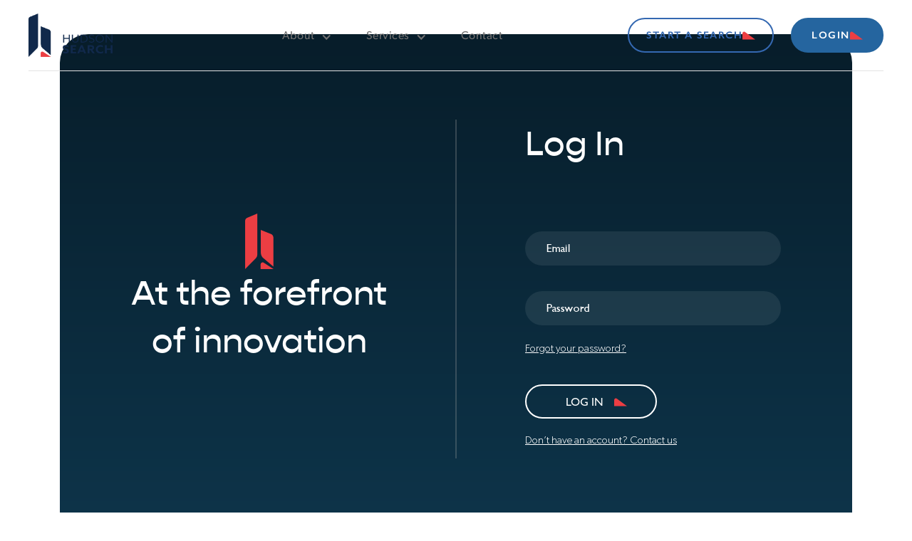

--- FILE ---
content_type: text/html
request_url: https://internal.hudsonsearch.com/
body_size: 388
content:
<!doctype html><html><head><title>Hudson</title><link rel="icon" type="image/png" sizes="16x16" href="/hudson1.png"/><meta name="viewport" content="width=device-width,initial-scale=1"/><meta charset="utf-8"/></head><body><div><div id="app"></div></div><script src="/dist/main.0e35fe53907797a206f9.bundle.js"></script></body></html>

--- FILE ---
content_type: text/html; charset=utf-8
request_url: https://hudsonsearch.com/login
body_size: 5019
content:
<!DOCTYPE html>
<html data-wf-page="655284af113626942573ce95" data-wf-site="649c6ae32bd9f6767d3d171a">

  <head>
    <meta charset="utf-8" />
    <title>Hudson Search</title>
    <meta content="Hudson Search offers title and tax searches that blend humanity with technology for the accuracy you need, fast." name="description" />
    <meta content="width=device-width, initial-scale=1" name="viewport" />
    <meta content="Webflow" name="generator" />
    <link href="/css/normalize.css" rel="stylesheet" type="text/css" />
    <link href="/css/webflow.css" rel="stylesheet" type="text/css" />
    <link href="/css/hudson-direction.webflow.css" rel="stylesheet" type="text/css" />
    <link href="https://fonts.googleapis.com" rel="preconnect" />
    <link href="https://fonts.gstatic.com" rel="preconnect" crossorigin="anonymous" />
    <script src="https://ajax.googleapis.com/ajax/libs/webfont/1.6.26/webfont.js" type="text/javascript"></script>

    <script src="https://d3e54v103j8qbb.cloudfront.net/js/jquery-3.5.1.min.dc5e7f18c8.js?site=649c6ae32bd9f6767d3d171a" type="text/javascript"
      integrity="sha256-9/aliU8dGd2tb6OSsuzixeV4y/faTqgFtohetphbbj0=" crossorigin="anonymous"></script>
    <script src="https://cdnjs.cloudflare.com/ajax/libs/gsap/3.11.5/ScrollTrigger.min.js"></script>
    <script src="https://cdnjs.cloudflare.com/ajax/libs/gsap/3.11.5/gsap.min.js"></script>
    <script type="text/javascript">
      WebFont.load({
        google: {
          families: [
            "Changa One:400,400italic",
            "Ubuntu:300,300italic,400,400italic,500,500italic,700,700italic",
          ],
        },
      });
    </script>
    <script src="https://use.typekit.net/rae8kkm.js" type="text/javascript"></script>
    <script type="text/javascript">
      try {
        Typekit.load();
      } catch (e) { }
    </script>
    <script type="text/javascript">
      !(function (o, c) {
        var n = c.documentElement,
          t = " w-mod-";
        (n.className += t + "js"),
          ("ontouchstart" in o ||
            (o.DocumentTouch && c instanceof DocumentTouch)) &&
          (n.className += t + "touch");
      })(window, document);
    </script>
    <link href="/images/favicon.png" rel="shortcut icon" type="image/x-icon" />
    <link href="/images/webclip.png" rel="apple-touch-icon" />
    <script type="text/javascript">
      (function (c, l, a, r, i, t, y) {
        c[a] = c[a] || function () { (c[a].q = c[a].q || []).push(arguments) };
        t = l.createElement(r); t.async = 1; t.src = "https://www.clarity.ms/tag/" + i;
        y = l.getElementsByTagName(r)[0]; y.parentNode.insertBefore(t, y);
      })(window, document, "clarity", "script", "baaip0vlsb");
    </script>
    <!-- Global site tag (gtag.js) - Google Analytics -->
    <script async src="https://www.googletagmanager.com/gtag/js?id=G-M29X67P5EF"></script>
    <script>
      window.dataLayer = window.dataLayer || [];
      function gtag() { dataLayer.push(arguments); }
      gtag('js', new Date());

      gtag('config', 'G-M29X67P5EF');
    </script>
    
  <title>Hudson Search | Login</title>
  <meta content="Hudson Search offers title and tax searches that blend humanity with technology for the accuracy you need, fast." name="description">
  <meta content="Hudson Search | Login" property="og:title">
  <meta content="Hudson Search offers title and tax searches that blend humanity with technology for the accuracy you need, fast." property="og:description">
  <meta content="Hudson Search | Login" property="twitter:title">
  <meta content="Hudson Search offers title and tax searches that blend humanity with technology for the accuracy you need, fast." property="twitter:description">
  <meta property="og:type" content="website">
  <style>
    a,
    .w-input,
    .w-select,
    .w-tab-link,
    .w-nav-link,
    .w-dropdown-btn,
    .w-dropdown-toggle,
    .w-dropdown-link {
      color: inherit;
      text-decoration: inherit;
      font-size: inherit;
    }

    .internal-user-fail a:hover {
      color: #25659F !important;
    }

    footer {
      display: none;
    }

    .w-input:-webkit-autofill {
      color: #fff;
      background-color: rgba(255, 255, 255, .08);
      border: 1px solid #000;
    }


    .pointer-events-off {
      pointer-events: none;
    }
  </style>
  <script src="/js/login.js"></script>


  </head>

  <body>
    <div style="position: relative;">
        <header>
          <div data-animation="default" data-collapse="medium" data-duration="400" data-easing="ease" data-easing2="ease" role="banner" class="c-navbar w-nav">
            <div class="c-container is--navbar">
              <div class="c-navbar__wrap">
                <a href="/" aria-current="page" class="navbar-brand w-nav-brand w--current">
                  <img width="99" loading="lazy" alt="" src="/images/hudson-logo.png" class="navbar-brand__logo" />
                  <img width="99" loading="lazy" alt="" src="/images/hudson-logo.png" class="navbar-brand__logo is--white" />
                </a>
                <nav role="navigation" class="nav-menu w-nav-menu">
                  <div class="nav-menu__links">
                    <div data-delay="0" data-hover="true" data-w-id="455d844b-f974-842c-9f20-46702fe64246" class="nav-link w-dropdown">
                      <div class="dropdown-toggle w-dropdown-toggle">
                        <div data-w-id="455d844b-f974-842c-9f20-46702fe64248" class="icon w-icon-dropdown-toggle"></div>
                        <div class="nav-link__label">About</div>
                      </div>
                      <nav data-w-id="455d844b-f974-842c-9f20-46702fe6424b" class="dropdown-list w-dropdown-list">
                        <div class="div-block-19">
                          <a href="/how-we-work" class="dropdown-link w-dropdown-link">How we work</a>
                          <a href="/aboutus/whoweare" class="dropdown-link w-dropdown-link">Who we are</a>
                          <a href="/who-we-are-for" class="dropdown-link w-dropdown-link">Who we're for</a>
                        </div>
                      </nav>
                    </div>
                    <div data-delay="0" data-hover="true" data-w-id="8ed897a6-658f-4436-b98b-cd7407a7b124" class="nav-link w-dropdown">
                      <div class="dropdown-toggle w-dropdown-toggle">
                        <div class="icon w-icon-dropdown-toggle"></div>
                        <div class="nav-link__label">Services</div>
                      </div>
                      <nav class="dropdown-list w-dropdown-list">
                        <div class="div-block-19">
                          <a href="/search-types" class="dropdown-link w-dropdown-link">Search types</a>
                          <a href="/custom-solutions" class="dropdown-link w-dropdown-link">Custom solutions</a>
                        </div>
                      </nav>
                    </div>
                    <a href="/contactUs" class="nav-link w-inline-block">
                      <div class="nav-link__label">Contact</div>
                      <div class="nav-link__line"></div>
                    </a>
                  </div>
                  <a href="/contactUs" class="c-btn is--navbar w-inline-block kleinman-button">
                    <div class="c-btn__label">Start a search</div>
                    <img loading="lazy" src="/images/icon-search-tri.svg" alt="" class="c-btn__icon" />
                  </a>
                  <a class="c-btn is--navbar w-inline-block blue-solid-button" href='/login'>
                    <div class="c-btn__label">Login</div>
                    <img loading="lazy" src="/images/icon-search-tri.svg" alt="" class="c-btn__icon" />
                  </a>
                </nav>
                <div data-w-id="4c939b29-fe4e-fbac-945e-49623b5e1abb" class="nav_menu-button w-nav-button">
                  <div data-w-id="4c939b29-fe4e-fbac-945e-49623b5e1abc" class="lottie-animation dark" data-animation-type="lottie"
                    data-src="https://uploads-ssl.webflow.com/64e8d444fbb326eff70027f0/64e8d444fbb326eff700296d_animation_lkimptw9.json" data-loop="0" data-direction="1" data-autoplay="1"
                    data-is-ix2-target="0" data-renderer="svg" data-default-duration="2" data-duration="0"></div>
                </div>
                <div class="nav_menu-mobile">
                  <a href="/" aria-current="page" class="nav_link is-first w-nav-link w--current">Home</a>
                  <div data-w-id="d0f41940-fbe9-f0d7-20d3-d645d59d04a8" class="div-block-47">
                    <div class="nav_link">
                      <p class="paragraph-17">About</p>
                      <img src="/images/Vector.svg" loading="lazy" alt="" class="image-8" />
                    </div>
                    <a href="/how-we-work" class="nav_link w-nav-link">How we work</a>
                    <a href="/aboutus/whoweare" class="nav_link w-nav-link">Who we are</a>
                    <a href="/who-we-are-for" class="nav_link w-nav-link">Who we're for</a>
                  </div>
                  <div data-w-id="7df5db96-9104-1bbd-1469-5c609b848b61" class="div-block-47 _2">
                    <div class="nav_link _2">
                      <p class="paragraph-17">Services</p>
                      <img src="/images/Vector.svg" loading="lazy" alt="" class="image-8" />
                    </div>
                    <a href="/search-types" class="nav_link w-nav-link">Search types</a>
                    <a href="/custom-solutions" class="nav_link w-nav-link">Custom solutions</a>
                  </div>
                  <a href="/contactUs" class="nav_link w-nav-link">Contact</a>
                  <div class="nav_button-wrapper">
                    <a href="/contactUs" class="c-btn w-inline-block">
                      <div class="c-btn__label">Start a search</div>
                      <img src="/images/icon-search-tri.svg" loading="lazy" alt="" class="c-btn__icon" />
                    </a>
                    <a href="/login" class="c-btn w-inline-block kleinman-button-mobile">
                      <div class="c-btn__label">Login</div>
                      <img src="/images/icon-search-tri.svg" loading="lazy" alt="" class="c-btn__icon" />
                    </a>
                  </div>
                </div>
              </div>
            </div>
          </div>
        </header>
      

<div>
  <main class="main-wrapper">
    <header class="section-login">
      <div class="padding-global">
        <div class="container-large">
          <div class="login-wrapper">
            <div class="login-component">
              <div class="login-left">
                <img src="/images/Layer_1.svg" loading="lazy" alt="" />
                <p class="paragraph-6">At the forefront<br>of innovation</p>
              </div>
              <div id="w-node-_0b75c7bf-73f3-7551-237f-0221f3c9d0ad-2573ce95" class="login-centr"></div>
              <div class="login-right">
                <p class="paragraph-6">Log In</p>
                <div class="div-block-12">
                  <div class="w-form">
                    <form id="email-form" name="email-form" data-name="Email Form" method="get" class="form-2" data-wf-page-id="655284af113626942573ce95"
                      data-wf-element-id="905dbfa1-b13f-07fb-16f4-0f6d04a7f809">
                      <input class="login-area w-input" maxlength="256" name="email" data-name="Email" placeholder="Email" type="email" id="email" />
                      <div class="div-block-15"></div>
                      <input class="login-area w-input" maxlength="256" name="password" data-name="Password" placeholder="Password" type="password" id="password" required="" />
                      <div class="div-block-16"></div>
                      <div class="div-block-14">
                        <a href="/forgot-password" class="link-block w-inline-block">
                          <p class="paragraph-7">Forgot your password?</p>
                        </a>
                      </div>
                      <div class="div-block-17"></div>
                      <div class="div-block-13">
                        <input type="submit" data-wait="Please wait..." class="submit-button-2 w-button" value="LOG IN" />
                        <img src="/images/icon-search-tri.svg" loading="lazy" alt="" class="c-btn__icon" />
                      </div>
                      <div class="div-block-18"></div>
                      <a href="mailto:orders@hudsonsearch.com" class="link-block w-inline-block">
                        <p class="paragraph-7">Don’t have an account? Contact us</p>
                      </a>
                    </form>
                    <div class="form-fail" style="display:none; color: #EC3E43;">
                      <div>Invalid email/password combination.</div>
                    </div>
                    <div class="internal-user-fail" style="display:none; color: #c50e29; margin-top: 20px;">
                      <div>
                        <div>
                          It seems that you are an internal Hudson user.
                        </div>
                        <div>
                          Please click
                          <span>
                            <a style="color: #fff; text-decoration: underline; " href="https://internal.hudsonsearch.com/logininternal"> here </a>
                          </span>
                          to log in.
                        </div>
                      </div>
                    </div>
                  </div>
                </div>
              </div>
            </div>
          </div>
        </div>
      </div>
    </header>
  </main>
</div>
      <footer>
          <div class="c-footer">
            <div class="c-container">
              <div class="c-footer__wrap">
                <div class="ftr-row__1">
                  <div class="ftr-row-1__col col-1">
                    <a href="/" aria-current="page" class="ftr-brand w-inline-block w--current">
                      <img src="/images/logo-white.svg" loading="lazy" width="172" alt="" class="ftr-brand__img" />
                    </a>
                    <a href="https://www.google.com/maps/dir//21+Robert+Pitt+Drive,+Suite+%23210,+Monsey,+NY+10952" target="_blank" class="ftr-address">
                      <div>21 Robert Pitt Drive,</div>
                      <div>Suite #210, Monsey, NY 10952</div>
                    </a>
                    <div class="ftr-links ftr-links_comms">
                      <a href="tel:8662609308" class="ftr-link">866.260.9308</a>
                      <a href="mailto:orders@hudsonsearch.com?subject=Hello" class="ftr-link">orders@hudsonsearch.com</a>
                    </div>
                  </div>
                  <div class="ftr-row-1__col ftr-row-2__col">
                    <div>
                      <div class='footer-section_header'>About</div>
                      <div class="ftr-links">
                        <a href="/aboutus/whoweare" class="ftr-link">Who we are</a>
                        <a href="/how-we-work" class="ftr-link">How we work</a>
                        <a href="/who-we-are-for" class="ftr-link">Who we're for</a>
                      </div>
                    </div>
                    <div>
                      <div class='footer-section_header'>Services</div>
                      <div class="ftr-links">
                        <a href="/search-types" class="ftr-link">Search types</a>
                        <a href="/custom-solutions" class="ftr-link">Custom solutions</a>
                      </div>
                    </div>
                    <div>
                      <a href="/contactUs" class='ftr-link footer-section_header'>Contact Us</a>
                    </div>
                  </div>
                </div>
                <div class="ftr-row__2">
                  <div class="ftr-copyright">© 2026 Hudson Search</div>
                </div>
              </div>
            </div>
          </div>
      </footer>
      <script src='/js/webflow.js'></script>
      <script src='/js/site.js'></script>

    </div>
  </body>

</html>



--- FILE ---
content_type: text/css
request_url: https://hudsonsearch.com/css/hudson-direction.webflow.css
body_size: 38006
content:
:root {
  --dim-grey: #707070;
  --gainsboro: #e3e3e3;
  --midnight-blue: #012131;
  --white: white;
  --indian-red: #eb3e42;
  --royal-blue: #3468b1;
  --black: black;
  --dark-grey: #9f9f9f;
  --black-v2: #05141d;
}

.w-checkbox {
  margin-bottom: 5px;
  padding-left: 20px;
  display: block;
}

.w-checkbox:before {
  content: " ";
  grid-area: 1 / 1 / 2 / 2;
  display: table;
}

.w-checkbox:after {
  content: " ";
  clear: both;
  grid-area: 1 / 1 / 2 / 2;
  display: table;
}

.w-checkbox-input {
  float: left;
  margin: 4px 0 0 -20px;
  line-height: normal;
}

.w-checkbox-input--inputType-custom {
  width: 12px;
  height: 12px;
  border: 1px solid #ccc;
  border-radius: 2px;
}

.w-checkbox-input--inputType-custom.w--redirected-checked {
  background-color: #3898ec;
  background-image: url('https://d3e54v103j8qbb.cloudfront.net/static/custom-checkbox-checkmark.589d534424.svg');
  background-position: 50%;
  background-repeat: no-repeat;
  background-size: cover;
  border-color: #3898ec;
}

.w-checkbox-input--inputType-custom.w--redirected-focus {
  box-shadow: 0 0 3px 1px #3898ec;
}

.w-layout-grid {
  grid-row-gap: 16px;
  grid-column-gap: 16px;
  grid-template-rows: auto auto;
  grid-template-columns: 1fr 1fr;
  grid-auto-columns: 1fr;
  display: grid;
}

.w-form-formradioinput--inputType-custom {
  width: 12px;
  height: 12px;
  border: 1px solid #ccc;
  border-radius: 50%;
}

.w-form-formradioinput--inputType-custom.w--redirected-focus {
  box-shadow: 0 0 3px 1px #3898ec;
}

.w-form-formradioinput--inputType-custom.w--redirected-checked {
  border-width: 4px;
  border-color: #3898ec;
}

/* * {
  -webkit-font-smoothing: antialiased;
  -moz-osx-font-smoothing: grayscale;
} */
body {
  color: #333;
  font-family: canada-type-gibson, sans-serif;
  font-size: 16px;
  line-height: 1.6;
}

p {
  color: var(--dim-grey);
  margin-bottom: 10px;
  font-family: Gibson, sans-serif;
  font-size: 16px;
  line-height: 1.6;
}

.s-hp-header {
  z-index: 1;
  height: 70%;
  flex-direction: column;
  justify-content: center;
  display: flex;
  position: relative;
}

.c-container {
  width: 100%;
  max-width: 1400px;
  margin-left: auto;
  margin-right: auto;
  padding-left: 40px;
  padding-right: 40px;
}

.c-container.is--navbar {
  max-width: 88rem;
}

.c-container.is--relative {
  position: relative;
}

.c-navbar {
  z-index: 9999;
  height: 100px;
  opacity: 1;
  background-color: rgba(0, 0, 0, 0);
  position: absolute;
  top: 0%;
  bottom: auto;
  left: 0%;
  right: 0%;
}

.c-navbar__wrap {
  height: 100px;
  border-bottom: 1px solid #e3e3e3;
  justify-content: space-between;
  align-items: center;
  display: flex;
}

.navbar-brand__logo {
  width: 120px;
  display: block;
}

.navbar-brand__logo.is--white {
  opacity: 0;
  filter: brightness(0%) saturate(0%) invert();
  position: absolute;
  top: 0%;
  bottom: auto;
  left: 0%;
  right: auto;
}

.nav-menu {
  flex: 1;
  justify-content: space-between;
  display: flex;
}

.nav-menu__links {
  margin-left: auto;
  margin-right: auto;
  padding-left: 40px;
  padding-left: 100px;
  padding-right: 40px;
  display: flex;
}

.nav-link {
  color: var(--white);
  padding-top: 14px;
  padding-left: 24px;
  padding-right: 24px;
  font-size: 16px;
  text-decoration: none;
  transition: color .2s cubic-bezier(.25, .46, .45, .94);
  position: relative;
}

.nav-link:hover {
  color: var(--indian-red);
}

.nav-link.white {
  color: #fff;
}

.c-btn {
  grid-column-gap: 1em;
  border: 2px solid var(--royal-blue);
  color: var(--royal-blue);
  text-transform: uppercase;
  border-radius: 1000px;
  justify-content: space-between;
  align-items: center;
  padding: .55em 1.7em .5em;
  font-size: 16px;
  text-decoration: none;
  transition: all .2s;
  display: flex;
}

.c-btn:hover {
  background-color: var(--royal-blue);
  color: var(--white);
}

.c-btn.is--white {
  border-color: var(--white);
  color: var(--white);
}

.c-btn.is--white:hover {
  border-color: var(--royal-blue);
}

.c-btn.is--navbar {
  color: var(--royal-blue);
}

.c-btn.is--navbar:hover {
  color: #fff;
}

.c-btn.is--white--outline--stroke {
  border-color: var(--royal-blue);
  color: var(--royal-blue);
  -webkit-text-stroke-color: var(--royal-blue);
}

.c-btn.is--white--outline--stroke:hover {
  border-color: var(--royal-blue);
  color: var(--white);
}

.c-btn.is--white-email-button {
  width: 295px;
  border-color: var(--white);
  color: var(--white);
  object-fit: fill;
  margin-top: 28px;
  margin-left: auto;
  margin-right: auto;
}

.c-btn.is--white-email-button:hover {
  border-color: var(--royal-blue);
}

.c-btn.is--white-email-button-more-padding {
  width: 315px;
  border-color: var(--white);
  color: var(--white);
  object-fit: fill;
  margin-top: 28px;
  margin-left: auto;
  margin-right: auto;
}

.c-btn.is--white-email-button-more-padding:hover {
  border-color: var(--royal-blue);
}

.c-btn__label {
  letter-spacing: 1.5px;
  text-transform: uppercase;
  background-color: rgba(0, 0, 0, 0);
  margin-bottom: -1px;
  padding-bottom: 0;
  font-family: Gill Sans, sans-serif;
  font-size: 14px;
  font-weight: 600;
}

.c-btn__label.text-color-white._000 {
  color: var(--royal-blue);
}

.c-btn__label.text-color-white._12 {
  font-size: 12px;
}

.nav-link__label {
  color: var(--dim-grey);
  letter-spacing: .5px;
}

.nav-link__line {
  width: 100%;
  height: 1px;
  background-color: var(--indian-red);
  opacity: 0;
  transition: opacity .25s;
  position: absolute;
  top: auto;
  bottom: -30px;
  left: 0%;
  right: 0%;
}

.hp-hdr__ctas-wrap {
  justify-content: center;
  margin-top: 40px;
  display: flex;
}

.c-page-title {
  color: #000;
  margin-top: 0;
  margin-bottom: 20px;
  font-family: Gopher, sans-serif;
  font-size: 100px;
  font-weight: 500;
  line-height: 1.1;
}

.c-page-title._00 {
  margin-bottom: 0;
  font-size: 75px;
}

.c-page-title.whate {
  color: #fff;
  object-fit: fill;
}

.c-page-title.whate._1 {
  margin-bottom: 0;
}

.c-page-title._123 {
  color: var(--black);
}

.txt-red {
  color: #eb3e42;
}

.c-section-text.is--hp-hdr {
  max-width: 440px;
  margin-left: auto;
  margin-right: auto;
  font-size: 18px;
  line-height: 1.7;
}

.c-section-text.is--hp-hdr._11, .hp-hdr-intro {
  text-align: center;
}

.css__immediate {
  display: none;
  position: fixed;
  top: 0%;
  bottom: auto;
  left: 0%;
  right: 0%;
}

.s-hp-map {
  z-index: 5;
  height: 500px;
  position: absolute;
  top: 80%;
  bottom: auto;
  left: 0%;
  right: 0%;
}

.s-hp-map__wrap {
  position: relative;
}

.hp-map__bg {
  height: 500px;
  background-color: var(--midnight-blue);
  background-image: linear-gradient(#04121a, #0d344c);
  border-radius: 40px;
  margin-left: 0;
  position: absolute;
  top: 0%;
  bottom: 0%;
  left: 0%;
  right: 0%;
  overflow: hidden;
}

.s-hp-logos {
  margin-top: 80px;
  margin-bottom: 80px;
}

.s-hp-logos__wrap {
  grid-column-gap: 60px;
  align-items: center;
  display: flex;
  position: relative;
  overflow: hidden;
}

.hp-logos__left {
  z-index: 2;
  height: 100%;
  min-height: 8rem;
  background-color: #fff;
  flex-direction: column;
  flex: 0 auto;
  justify-content: center;
  margin-left: 0%;
  padding-right: 5%;
  display: flex;
  position: relative;
}

.hp-logos__left._68pad {
  margin-bottom: 68px;
}

.hp-logos__right {
  flex: 1;
  align-items: center;
  display: flex;
  position: relative;
  overflow: visible;
}

.c-red-line {
  width: 16px;
  height: 4px;
  background-color: var(--indian-red);
  border-radius: 15px;
}

.hp-trusted__title {
  color: var(--dim-grey);
  letter-spacing: 1.5px;
  margin-top: 0;
  margin-bottom: 12px;
  font-family: Gill Sans, sans-serif;
  font-size: 14px;
  font-weight: 600;
  line-height: 1.71429;
}

.hp-logos__block {
  width: 100%;
  grid-column-gap: 40px;
  flex: none;
  justify-content: space-between;
  align-items: center;
  padding-right: 40px;
  display: flex;
  overflow: visible;
}

.hp-logos__grad {
  z-index: 1;
  width: 20%;
  height: 100%;
  background-image: linear-gradient(to right, var(--white), rgba(255, 255, 255, 0));
  margin-left: 10%;
  position: absolute;
  top: 0%;
  bottom: 0%;
  left: 0%;
  right: auto;
}

.hp-logos__grad.is--right {
  z-index: 4;
  background-image: linear-gradient(270deg, var(--white) 26%, rgba(255, 255, 255, 0));
  top: 0%;
  bottom: 0%;
  left: auto;
  right: 0%;
}

.css__on-load {
  display: none;
  position: fixed;
  top: 0%;
  bottom: auto;
  left: 0%;
  right: 0%;
}

.s-hp-text {
  padding-top: 80px;
  padding-bottom: 160px;
}

.hp-text__ctas-wrap {
  justify-content: flex-end;
  margin-top: 40px;
  display: flex;
}

.hp-text__p {
  width: 80%;
  color: var(--dark-grey);
  margin-bottom: 0;
  margin-left: auto;
  margin-right: auto;
  font-family: Gibson, sans-serif;
  font-size: 48px;
  font-weight: 400;
  line-height: 1.24;
}

.hp-text__p._100 {
  width: 100%;
}

.s-hp-bottom {
  transform-origin: 50% 100%;
  color: var(--white);
  position: relative;
  overflow: visible;
}

.s-hp-bottom__wrap {
  padding-top: 120px;
  padding-bottom: 160px;
  position: relative;
}

.s-hp-bottom__wrap._0 {
  padding-top: 0;
}

.hp-bot-label {
  flex-direction: column;
  justify-content: flex-start;
  align-items: center;
  margin-bottom: 35px;
  display: flex;
}

.hp-bot-label__text {
  text-align: center;
  letter-spacing: 1.5px;
  margin-bottom: 20px;
  font-family: Gill Sans, sans-serif;
  font-size: 14px;
  font-weight: 600;
}

.hp-bot__text {
  max-width: 750px;
  color: var(--white);
  text-align: center;
  margin-bottom: 0;
  margin-left: auto;
  margin-right: auto;
  font-family: Gopher, sans-serif;
  font-size: 72px;
  font-weight: 500;
  line-height: 1.26;
}

.hp-bot__text.anim {
  margin: 0;
}

.hp-bot__ctas-wrap {
  justify-content: center;
  margin-top: 40px;
  display: flex;
}

.hp-bot__hr {
  width: 100%;
  height: 1px;
  background-color: var(--white);
  opacity: .13;
  position: absolute;
  top: auto;
  bottom: 0%;
  left: 0%;
  right: 0%;
}

.c-footer {
  background-color: var(--midnight-blue);
  color: var(--white);
  font-family: Gibson, sans-serif;
  border-top-left-radius: 0;
  border-top-right-radius: 0;
  padding-top: 140px;
  padding-bottom: 102px;
  font-weight: 300;
}

/* .c-footer * {
  -webkit-font-smoothing: antialiased;
  -moz-osx-font-smoothing: grayscale;
} */

.c-footer._0 {
  background-color: rgba(0, 0, 0, 0);
}

.ftr-row__1 {
  justify-content: space-between;
  align-items: flex-start;
  margin-bottom: 40px;
  display: flex;
  grid-row-gap: 24px;
}

.ftr-row-1__col.col-1 {
  width: 100%;
}

.ftr-row-2__col {
  width: 100%;
  flex-direction: column;
  display: flex;
  gap: 40px;
  justify-content: flex-end;
  /* background-color: rgba(100,100,100, 0.2); */
}

.ftr-brand {
  width: 130px;
}
.ftr-links {
  grid-row-gap: 8px;
  flex-direction: column;
  align-items: flex-start;
  display: flex;
  margin-top: 8px;
}

.ftr-links_comms {
  margin-top: 16px;
}

.ftr-link {
  color: var(--white);
  font-size: 16px;
  text-decoration: none;
  transition: color .2s cubic-bezier(.25, .46, .45, .94);
}

.ftr-address {
  margin-top: 24px;
  font-size: 16px;
  line-height: 26px;
  color: #fff;
  text-decoration: none;
  display: block;
}
.ftr-address:visited {
  color: currentColor;
}

.ftr-link:visited {
  color: currentColor;
}

.ftr-link:hover {
  color: var(--indian-red);
}

a.footer-section_header,
.footer-section_header {
  color: #DA4D4A;
  font-size: 24px;
}

a.footer-section_header:visited {
  color: #DA4D4A;
}

.ftr-row__2 {
  padding-top: 20px;
  border-top: 0.5px solid #fff;
}

.ftr-copyright {
  font-size: 16px;
  line-height: 28px;
}


/* Shared styles for 1024px+ */
@media (min-width: 1024px) {
  .c-footer {
    padding-top: 72px;
    padding-bottom: 72px;
  }
  
  .ftr-row__1 {
    grid-column-gap: 40px;
  }
  
  .ftr-row-1__col.col-1 {
    width: 30%;
  }

  .ftr-row-2__col {
    width: 690px;
    flex-direction: row;
    display: flex;
    gap: 72px;
    justify-content: flex-end;
  }
  
  .ftr-links {
    margin-top: 20px;
    grid-gap: 20px;
  }
}

/* 1340px adjustments */
@media (min-width: 1340px) {
  .c-footer {
    padding-top: 80px;
    padding-bottom: 60px;
  }
  
  .c-footer .c-container {
    padding-left: 80px;
    padding-right: 80px;
  }
  
  .ftr-brand {
    width: 172px;
  }
  
  .ftr-link {
    font-size: 16px;
    line-height: 1.6;
    font-weight: 300;
  }
  
  a.footer-section_header,
  .footer-section_header {
    font-size: 24px;
    line-height: 1.6;
    font-weight: 300;
  }
  
  .ftr-address {
    margin-top: 40px;
    font-size: 16px;
    line-height: 1.6;
  }
  
  .ftr-copyright {
    font-size: 16px;
    line-height: 1.6;
  }
}

/* 1440px adjustments */
@media (min-width: 1440px) {
  .c-footer {
    padding-top: 140px;
    padding-bottom: 102px;
  }
  
  .c-footer .c-container {
    padding-left: 40px;
    padding-right: 40px;
  }
}





.hp-bot__decor-1 {
  z-index: 5;
  width: 300px;
  margin-top: -80px;
  position: absolute;
  top: 0%;
  bottom: auto;
  left: 0%;
  right: auto;
}



.hp-bot__decor-1._00 {
  margin-top: 180px;
}

.hp-bot__decor-1._00-contact {
  margin-top: 590px;
}

.hp-bot__decor-2 {
  z-index: 5;
  width: 220px;
  position: absolute;
  top: 35%;
  bottom: auto;
  left: auto;
  right: 0%;
  transform: translate(0, -30%);
}

.hp-bot__decor-2._00 {
  margin-top: 342px;
}

.hp-bot__decor-2._00-contact {
  margin-top: 650px;
}

.hp-map__label-1 {
  max-width: 230px;
  color: var(--white);
  border-bottom: 1px solid rgba(255, 255, 255, .2);
  margin-top: 50px;
  margin-bottom: 0;
  margin-left: 50px;
  padding-bottom: 36px;
  font-size: 32px;
  line-height: 1.125;
  position: absolute;
  top: 0%;
  bottom: auto;
  left: 0%;
  right: auto;
}

.hp-map__image {
  display: block;
  position: absolute;
  top: 50%;
  bottom: auto;
  left: 50%;
  right: auto;
  transform: translate(-50%, -50%);
}

.custom-js {
  display: none;
  position: fixed;
  top: 0%;
  bottom: auto;
  left: 0%;
  right: 0%;
}

.g-hp-top {
  height: 100vh;
  padding-top: 100px;
  position: relative;
  overflow: hidden;
}

.txt-red-anim {
  color: #eb3e42;
}

.hp-bottom-block {
  position: relative;
}

.hp-bottom__bg {
  z-index: -1;
  background-color: var(--midnight-blue);
  transform-origin: 50% 100%;
  border-top-left-radius: 40px;
  border-top-right-radius: 40px;
  position: absolute;
  top: 0%;
  bottom: 0%;
  left: 0%;
  right: 0%;
}

.map {
  display: none;
}

.map-container {
  font-family: Gopher Bold Webfont, sans-serif;
  font-size: 16px;
  font-weight: 700;
  display: block;
}

.map-container.dot-h6 {
  text-align: left;
  background-color: #0c0a0a;
  font-family: Changa One, Impact, sans-serif;
  font-weight: 400;
}

.html-embed {
  font-family: Ubuntu, Helvetica, sans-serif;
}

.heading {
  background-color: #f1f1f1;
  font-family: Gopher, sans-serif;
}

._44-56, ._0-20, ._21-43, ._57-77, ._78-85 {
  display: none;
}

.div-block {
  flex-flow: column;
  justify-content: center;
  display: flex;
}

.div-block._2 {
  width: 80%;
  text-align: left;
  justify-content: flex-start;
}

.div-block-2 {
  object-fit: fill;
  flex-wrap: nowrap;
  display: flex;
  overflow: visible;
}

.div-block-2.red {
  color: var(--indian-red);
}

.overflow-hidden {
  overflow: hidden;
}

.text-style-nowrap {
  white-space: nowrap;
}

.text-style-allcaps {
  text-transform: uppercase;
}

.icon-1x1-xsmall {
  width: 1.5rem;
  height: 1.5rem;
}

.background-color-black {
  color: #fff;
  background-color: #000;
}

.margin-top, .margin-top.margin-medium, .margin-top.margin-custom2, .margin-top.margin-large, .margin-top.margin-xhuge, .margin-top.margin-huge, .margin-top.margin-small, .margin-top.margin-xlarge, .margin-top.margin-0, .margin-top.margin-xsmall, .margin-top.margin-custom3, .margin-top.margin-xxsmall, .margin-top.margin-custom1, .margin-top.margin-tiny, .margin-top.margin-xxhuge, .margin-top.margin-xxlarge {
  margin-bottom: 0;
  margin-left: 0;
  margin-right: 0;
}

.text-size-regular {
  color: #c6c6c6;
  font-size: 1rem;
}

.text-size-regular._11879 {
  text-align: center;
}

.text-size-regular._118793 {
  text-align: left;
}

.padding-global {
  margin-left: auto;
  margin-right: auto;
  padding-left: 5%;
  padding-right: 5%;
}

.padding-global:hover {
  color: #fff;
}

.margin-huge {
  margin: 6rem;
}

.form-radio-icon {
  width: 1.125rem;
  height: 1.125rem;
  min-height: 1.125rem;
  min-width: 1.125rem;
  cursor: pointer;
  border: 1px solid #000;
  border-radius: 100px;
  margin-top: 0;
  margin-left: -1.125rem;
  margin-right: .5rem;
}

.form-radio-icon.w--redirected-checked {
  background-color: #fff;
  background-image: none;
  border-width: 6px;
  border-color: #000;
}

.form-radio-icon.w--redirected-focus {
  box-shadow: none;
  border-color: #000;
  margin-top: 0;
}

.heading-style-h5 {
  font-size: 1.5rem;
  font-weight: 700;
  line-height: 1.4;
}

.rl-styleguide_empty-space {
  z-index: -1;
  flex-direction: column;
  justify-content: space-between;
  align-items: flex-start;
  padding: 2rem;
  display: flex;
  position: relative;
}

.rl-styleguide_icons-list {
  grid-column-gap: 1rem;
  grid-row-gap: 1rem;
  flex-wrap: wrap;
  grid-template-rows: auto;
  grid-template-columns: 1fr;
  grid-auto-columns: 1fr;
  grid-auto-flow: column;
  display: grid;
}

.margin-horizontal, .margin-horizontal.margin-0, .margin-horizontal.margin-large, .margin-horizontal.margin-xlarge, .margin-horizontal.margin-tiny, .margin-horizontal.margin-medium, .margin-horizontal.margin-custom1, .margin-horizontal.margin-xhuge, .margin-horizontal.margin-custom2, .margin-horizontal.margin-huge, .margin-horizontal.margin-xxhuge, .margin-horizontal.margin-xxsmall, .margin-horizontal.margin-custom3, .margin-horizontal.margin-xxlarge, .margin-horizontal.margin-xsmall, .margin-horizontal.margin-small {
  margin-top: 0;
  margin-bottom: 0;
}

.icon-1x1-medium {
  width: 3rem;
  height: 3rem;
}

.icon-embed-small {
  width: 2rem;
  height: 2rem;
  flex-direction: column;
  justify-content: center;
  align-items: center;
  display: flex;
}

.spacing-clean {
  margin: 0;
  padding: 0;
}

.margin-bottom, .margin-bottom.margin-medium, .margin-bottom.margin-xxsmall, .margin-bottom.margin-xsmall, .margin-bottom.margin-tiny, .margin-bottom.margin-small, .margin-bottom.margin-huge, .margin-bottom.margin-xxhuge, .margin-bottom.margin-custom3, .margin-bottom.margin-0, .margin-bottom.margin-custom1, .margin-bottom.margin-custom2, .margin-bottom.margin-xhuge, .margin-bottom.margin-xxlarge, .margin-bottom.margin-large, .margin-bottom.margin-xlarge {
  margin-top: 0;
  margin-left: 0;
  margin-right: 0;
}

.margin-xxlarge {
  margin: 5rem;
}

.layer {
  justify-content: center;
  align-items: center;
  position: absolute;
  top: 0%;
  bottom: 0%;
  left: 0%;
  right: 0%;
}

.max-width-small {
  width: 100%;
  max-width: 30rem;
}

.rl-styleguide_shadows-list {
  grid-column-gap: 1.5rem;
  grid-row-gap: 1.5rem;
  grid-template-rows: auto;
  grid-template-columns: 1fr 1fr 1fr 1fr;
  align-items: start;
}

.footer_form-input {
  height: auto;
  min-height: 2.75rem;
  color: #ccc6c6;
  background-color: #fff;
  border: 1px solid #2e475d;
  border-radius: .5rem;
  margin-bottom: 0;
  padding: .5rem .75rem;
  font-size: 1rem;
  line-height: 1.6;
}

.footer_form-input:focus {
  border-color: #000;
}

.footer_form-input:focus-visible {
  color: #ccc6c6;
}

.footer_form-input[data-wf-focus-visible] {
  color: #ccc6c6;
}

.footer_form-input::-ms-input-placeholder {
  color: rgba(0, 0, 0, .6);
}

.footer_form-input::placeholder {
  color: rgba(0, 0, 0, .6);
}

.footer_form-input.is-text-area {
  height: auto;
  min-height: 11.25rem;
  padding-top: .75rem;
  padding-bottom: .75rem;
  overflow: auto;
}

.footer_form-input.is-select-input {
  background-color: #fff;
  background-image: none;
}

.text-align-right {
  text-align: right;
}

.margin-vertical, .margin-vertical.margin-custom2, .margin-vertical.margin-xlarge, .margin-vertical.margin-tiny, .margin-vertical.margin-xxsmall, .margin-vertical.margin-medium, .margin-vertical.margin-0, .margin-vertical.margin-large, .margin-vertical.margin-custom1, .margin-vertical.margin-xhuge, .margin-vertical.margin-xsmall, .margin-vertical.margin-huge, .margin-vertical.margin-xxlarge, .margin-vertical.margin-small, .margin-vertical.margin-xxhuge, .margin-vertical.margin-custom3 {
  margin-left: 0;
  margin-right: 0;
}

.z-index-1 {
  z-index: 1;
  position: relative;
}

.padding-horizontal, .padding-horizontal.padding-custom3, .padding-horizontal.padding-small, .padding-horizontal.padding-xhuge, .padding-horizontal.padding-huge, .padding-horizontal.padding-large, .padding-horizontal.padding-0, .padding-horizontal.padding-xsmall, .padding-horizontal.padding-custom2, .padding-horizontal.padding-xlarge, .padding-horizontal.padding-xxlarge, .padding-horizontal.padding-medium, .padding-horizontal.padding-xxhuge, .padding-horizontal.padding-tiny, .padding-horizontal.padding-custom1, .padding-horizontal.padding-xxsmall {
  padding-top: 0;
  padding-bottom: 0;
}

.icon-height-small {
  height: 2rem;
}

.max-width-full {
  width: 100%;
  max-width: none;
}

.text-weight-normal {
  font-weight: 400;
}

.rl-styleguide_list {
  grid-column-gap: 1rem;
  grid-row-gap: 1rem;
  grid-template-rows: auto;
  grid-template-columns: 1fr;
  padding-bottom: 4rem;
}

.text-weight-bold {
  font-weight: 700;
}

.text-weight-xbold {
  font-weight: 800;
}

.max-width-xlarge {
  width: 100%;
  max-width: 64rem;
}

.hide {
  display: none;
}

.shadow-xxlarge {
  box-shadow: 0 32px 64px -12px rgba(0, 0, 0, .14);
}

.rl-styleguide_spacing-all {
  display: none;
}

.button {
  color: #fff;
  text-align: center;
  letter-spacing: .01em;
  background-image: linear-gradient(99.86deg, #6b4fd2 3.54%, rgba(189, 116, 255, .9) 96.75%);
  border-radius: .5rem;
  padding: .875rem 2rem;
  font-size: 1.125rem;
  font-weight: 500;
  line-height: 1.56;
  text-decoration: none;
  transition: background-color .5s;
  box-shadow: 1px 1px 2px rgba(16, 24, 40, .05);
}

.button:hover {
  background-color: rgba(0, 0, 0, 0);
  background-image: linear-gradient(99.86deg, #bd74ff 3.54%, #6b4fd2 96.75%);
}

.button.is-secondary {
  color: #7253d5;
  background-color: rgba(0, 0, 0, 0);
  background-image: none;
  border: 1px solid #6b4fd2;
  transition: color .35s, background-color .35s;
}

.button.is-secondary:hover {
  color: #fff;
  background-image: linear-gradient(98deg, #6b4fd2 6%, #bd74ff 95%);
}

.button.is-secondary.is-alternate {
  color: #fff;
  background-color: rgba(0, 0, 0, 0);
  border-color: #fff;
}

.button.is-alternate {
  color: #000;
  background-color: #fff;
}

.button.is-link {
  color: #000;
  background-color: rgba(0, 0, 0, 0);
  border-style: none;
  padding: .25rem 0;
  line-height: 1;
  text-decoration: none;
}

.button.is-link.is-icon {
  grid-column-gap: .5rem;
  grid-row-gap: .5rem;
}

.button.is-link.is-alternate {
  color: #fff;
  background-color: rgba(0, 0, 0, 0);
}

.button.is-icon {
  grid-column-gap: .75rem;
  grid-row-gap: .75rem;
  justify-content: center;
  align-items: center;
  display: flex;
}

.button.is-small {
  padding: .5rem 1.25rem;
}

.button.is-cta {
  background-color: rgba(0, 0, 0, 0);
  background-image: none;
  border: 1px solid #fff;
  transition: background-color .35s, border-color .35s, color .35s;
}

.button.is-cta:hover {
  background-image: linear-gradient(98deg, #6b4fd2 5%, #bd74ff 90%);
}

.padding-section-small {
  padding-top: 3rem;
  padding-bottom: 3rem;
}

.padding-xxlarge {
  padding: 5rem;
}

.padding-0 {
  padding: 0;
}

.rl-styleguide_spacing {
  border: 1px dashed #d3d3d3;
}

.padding-section-large {
  padding-top: 120px;
  padding-bottom: 120px;
}

.form-checkbox-icon {
  width: 1.125rem;
  height: 1.125rem;
  min-height: 1.125rem;
  min-width: 1.125rem;
  cursor: pointer;
  border: 1px solid #000;
  border-radius: 0;
  margin-top: 0;
  margin-left: -1.25rem;
  margin-right: .5rem;
  transition: all .2s;
}

.form-checkbox-icon.w--redirected-checked {
  box-shadow: none;
  background-color: #000;
  background-size: 16px 16px;
  border-width: 1px;
  border-color: #000;
}

.form-checkbox-icon.w--redirected-focus {
  box-shadow: none;
  border-color: #000;
}

.rl-styleguide_empty-box {
  z-index: -1;
  height: 3rem;
  min-width: 3rem;
  background-color: #eee;
  position: relative;
}

.rl-styleguide_color {
  padding-bottom: 8rem;
}

.rl-styleguide_color.is-black {
  background-color: #000;
}

.rl-styleguide_color.is-gray {
  background-color: #f4f4f4;
}

.rl-styleguide_color.is-white {
  background-color: #fff;
}

.padding-xxhuge {
  padding: 10rem;
}

.shadow-small {
  box-shadow: 0 4px 8px -2px rgba(0, 0, 0, .1), 0 2px 4px -2px rgba(0, 0, 0, .06);
}

.heading-style-h2 {
  font-size: 3rem;
  font-weight: 700;
  line-height: 1.2;
}

.padding-large {
  padding: 3rem;
}

.padding-section-medium {
  padding-top: 5rem;
  padding-bottom: 5rem;
}

.align-center {
  margin-left: auto;
  margin-right: auto;
}

.global-styles {
  display: block;
  position: fixed;
  top: 0%;
  bottom: auto;
  left: 0%;
  right: auto;
}

.padding-xhuge {
  padding: 7rem;
}

.rl-styleguide_button-row {
  grid-column-gap: 1rem;
  display: flex;
}

.padding-huge {
  padding: 6rem;
}

.margin-top-auto {
  margin-top: auto;
}

.icon-1x1-xlarge {
  width: 6.5rem;
  height: 6.5rem;
}

.text-style-italic {
  font-style: italic;
}

.text-style-muted {
  opacity: .6;
}

.max-width-xxlarge {
  width: 100%;
  max-width: 80rem;
}

.text-style-quote {
  border-left: .1875rem solid #000;
  margin-bottom: 0;
  padding: .75rem 1.25rem;
  font-size: 1.25rem;
  line-height: 1.5;
}

.class-label-row {
  grid-column-gap: .25rem;
  grid-row-gap: .25rem;
  flex-wrap: wrap;
  align-items: center;
  display: flex;
}

.heading-style-h1 {
  font-size: 3.5rem;
  font-weight: 700;
  line-height: 1.2;
}

.margin-0 {
  margin: 0;
}

.padding-xsmall {
  padding: 1rem;
}

.icon-height-xsmall {
  height: 1.5rem;
}

.text-style-link {
  text-decoration: underline;
}

.rl-styleguide_item {
  grid-column-gap: 1rem;
  grid-row-gap: 1rem;
  flex-direction: column;
  grid-template-rows: auto;
  grid-template-columns: 1fr;
  grid-auto-columns: 1fr;
  align-content: start;
  justify-content: start;
  align-items: start;
  justify-items: start;
  padding-bottom: 1rem;
  display: grid;
}

.rl-styleguide_item.is-stretch {
  grid-row-gap: 1rem;
  justify-items: stretch;
}

.margin-left, .margin-left.margin-tiny, .margin-left.margin-large, .margin-left.margin-huge, .margin-left.margin-xhuge, .margin-left.margin-xsmall, .margin-left.margin-custom3, .margin-left.margin-custom2, .margin-left.margin-0, .margin-left.margin-medium, .margin-left.margin-custom1, .margin-left.margin-xxhuge, .margin-left.margin-xxsmall, .margin-left.margin-small, .margin-left.margin-xlarge, .margin-left.margin-xxlarge {
  margin-top: 0;
  margin-bottom: 0;
  margin-right: 0;
}

.icon-height-xlarge {
  height: 6.5rem;
}

.icon-1x1-small {
  width: 2rem;
  height: 2rem;
}

.shadow-xlarge {
  box-shadow: 0 24px 48px -12px rgba(0, 0, 0, .18);
}

.padding-bottom, .padding-bottom.padding-tiny, .padding-bottom.padding-xsmall, .padding-bottom.padding-xxsmall, .padding-bottom.padding-xlarge, .padding-bottom.padding-custom3, .padding-bottom.padding-xxlarge, .padding-bottom.padding-xxhuge, .padding-bottom.padding-xhuge, .padding-bottom.padding-small, .padding-bottom.padding-huge, .padding-bottom.padding-0, .padding-bottom.padding-large, .padding-bottom.padding-custom1, .padding-bottom.padding-custom2, .padding-bottom.padding-medium {
  padding-top: 0;
  padding-left: 0;
  padding-right: 0;
}

.padding-bottom.padding-regular {
  padding: 0 0 2.5rem;
}

.padding-bottom.padding-small {
  padding-bottom: 1.5rem;
}

.rl-styleguide_header {
  grid-column-gap: 1rem;
  grid-row-gap: 1rem;
  grid-template-rows: auto;
  grid-template-columns: 1fr 1fr 1fr;
  grid-auto-columns: 1fr;
  justify-content: space-between;
  align-items: center;
  padding-top: 3rem;
  padding-bottom: 3rem;
  display: flex;
}

.margin-xlarge {
  margin: 4rem;
}

.shadow-xsmall {
  box-shadow: 0 1px 3px rgba(0, 0, 0, .1), 0 1px 2px rgba(0, 0, 0, .06);
}

.rl-styleguide_heading {
  z-index: 4;
  color: #fff;
  background-color: #000;
  padding: .25rem .5rem;
  position: -webkit-sticky;
  position: sticky;
  top: 0;
}

.icon-embed-custom1 {
  width: 1.25rem;
  height: 1.25rem;
  flex-direction: column;
  justify-content: center;
  align-items: center;
  display: flex;
}

.class-label-column {
  grid-column-gap: .75rem;
  grid-row-gap: .75rem;
  grid-template-rows: auto;
  grid-template-columns: 1fr;
  grid-auto-columns: 1fr;
  display: grid;
}

.text-color-black {
  color: #000;
}

.padding-vertical, .padding-vertical.padding-custom3, .padding-vertical.padding-custom1, .padding-vertical.padding-xxsmall, .padding-vertical.padding-xsmall, .padding-vertical.padding-tiny, .padding-vertical.padding-0, .padding-vertical.padding-small, .padding-vertical.padding-xxhuge, .padding-vertical.padding-large, .padding-vertical.padding-xhuge, .padding-vertical.padding-medium, .padding-vertical.padding-huge, .padding-vertical.padding-custom2, .padding-vertical.padding-xlarge, .padding-vertical.padding-xxlarge {
  padding-left: 0;
  padding-right: 0;
}

.main-wrapper {
  padding-top: 100px;
  position: static;
}

.shadow-large {
  box-shadow: 0 20px 24px -4px rgba(0, 0, 0, .08), 0 8px 8px -4px rgba(0, 0, 0, .03);
}

.max-width-medium {
  width: 100%;
  max-width: 35rem;
}

.margin-large {
  margin: 3rem;
}

.max-width-xxsmall {
  width: 100%;
  max-width: 20rem;
}

.form-radio-label {
  margin-bottom: 0;
}

.shadow-medium {
  box-shadow: 0 12px 16px -4px rgba(0, 0, 0, .08), 0 4px 6px -2px rgba(0, 0, 0, .03);
}

.margin-small {
  margin: 1.5rem;
}

.form-field-wrapper {
  position: relative;
}

.text-align-center {
  text-align: center;
}

.padding-left, .padding-left.padding-custom3, .padding-left.padding-medium, .padding-left.padding-xhuge, .padding-left.padding-0, .padding-left.padding-custom2, .padding-left.padding-xxlarge, .padding-left.padding-small, .padding-left.padding-xlarge, .padding-left.padding-huge, .padding-left.padding-tiny, .padding-left.padding-large, .padding-left.padding-xxhuge, .padding-left.padding-custom1, .padding-left.padding-xxsmall, .padding-left.padding-xsmall {
  padding-top: 0;
  padding-bottom: 0;
  padding-right: 0;
}

.icon-1x1-large {
  width: 5rem;
  height: 5rem;
}

.container-small {
  width: 100%;
  max-width: 48rem;
  margin-left: auto;
  margin-right: auto;
}

.rl-styleguide_label {
  color: #fff;
  white-space: nowrap;
  cursor: context-menu;
  background-color: #0073e6;
  padding: .25rem .5rem;
  font-size: .75rem;
  display: inline-block;
}

.rl-styleguide_label.is-html-tag {
  background-color: #be4aa5;
}

.overflow-scroll {
  overflow: scroll;
}

.heading-style-h6 {
  font-size: 1.25rem;
  font-weight: 700;
  line-height: 1.4;
}

.page-wrapper-2 {
  z-index: 0;
}

.form-radio {
  align-items: center;
  margin-bottom: 0;
  padding-left: 1.125rem;
  display: flex;
}

.overflow-auto {
  overflow: auto;
}

.icon-1x1-xxsmall {
  width: 1rem;
  height: 1rem;
}

.margin-right, .margin-right.margin-tiny, .margin-right.margin-xhuge, .margin-right.margin-custom3, .margin-right.margin-xxlarge, .margin-right.margin-0, .margin-right.margin-large, .margin-right.margin-xlarge, .margin-right.margin-xxsmall, .margin-right.margin-xsmall, .margin-right.margin-medium, .margin-right.margin-huge, .margin-right.margin-custom2, .margin-right.margin-small, .margin-right.margin-xxhuge, .margin-right.margin-custom1 {
  margin-top: 0;
  margin-bottom: 0;
  margin-left: 0;
}

.button-group {
  grid-column-gap: 1rem;
  grid-row-gap: 1rem;
  flex-wrap: wrap;
  align-items: center;
  display: flex;
}

.text-weight-semibold {
  font-weight: 600;
}

.text-weight-semibold.text-size-regular {
  color: #fff;
  text-align: center;
  flex: 1;
  margin-bottom: -5px;
  font-family: Gill Sans, sans-serif;
  font-size: 18px;
  font-weight: 500;
}

.text-weight-semibold.text-size-regular-smaller {
  color: #fff;
  text-align: left;
  flex: 1;
  margin-bottom: -5px;
  font-family: Gill Sans, sans-serif;
  font-size: 16px;
  font-weight: 500;
}

.text-weight-semibold.text-size-regular--funfact {
  color: #fff;
  text-align: center;
  letter-spacing: 1px;
  flex: 1;
  margin-bottom: -5px;
  padding-left: 40px;
  font-family: Gill Sans, sans-serif;
  font-size: 18px;
  font-weight: 500;
}

.text-size-small {
  font-size: .875rem;
}

.rl-styleguide_callout-link-wrapper {
  width: 100%;
  background-image: linear-gradient(135deg, rgba(255, 116, 72, .15), rgba(255, 72, 72, .15) 50%, rgba(98, 72, 255, .15)), linear-gradient(#fff, #fff);
  justify-content: space-between;
  align-items: center;
  padding: .75rem 1rem;
  display: flex;
}

.padding-right, .padding-right.padding-xhuge, .padding-right.padding-medium, .padding-right.padding-xxlarge, .padding-right.padding-0, .padding-right.padding-xxsmall, .padding-right.padding-custom2, .padding-right.padding-small, .padding-right.padding-xlarge, .padding-right.padding-large, .padding-right.padding-xsmall, .padding-right.padding-custom1, .padding-right.padding-tiny, .padding-right.padding-huge, .padding-right.padding-xxhuge, .padding-right.padding-custom3 {
  padding-top: 0;
  padding-bottom: 0;
  padding-left: 0;
}

.text-weight-medium {
  font-weight: 500;
}

.icon-embed-xlarge {
  width: 6.5rem;
  height: 6.5rem;
  flex-direction: column;
  justify-content: center;
  align-items: center;
  display: flex;
}

.field-label {
  margin-bottom: .5rem;
  font-weight: 400;
}

.styleguide_grid-colours {
  grid-column-gap: 1rem;
  grid-row-gap: 1rem;
  grid-template-rows: auto;
  grid-template-columns: 1fr 1fr 1fr;
}

.margin-xxsmall {
  margin: .5rem;
}

.background-color-gray {
  background-color: #f4f4f4;
}

.max-width-large {
  width: 100%;
  max-width: 48rem;
}

.background-color-white {
  background-color: #fff;
}

.icon-height-large {
  height: 5rem;
}

.padding-xlarge {
  padding: 4rem;
}

.rl-styleguide_paste-text {
  color: rgba(0, 0, 0, .5);
  text-align: center;
  border: 1px dashed rgba(0, 0, 0, .15);
  padding: 1rem;
}

.margin-tiny {
  margin: .25rem;
}

.padding-medium {
  padding: 2rem;
}

.icon-embed-xxsmall {
  width: 1rem;
  height: 1rem;
  flex-direction: column;
  justify-content: center;
  align-items: center;
  display: flex;
}

.z-index-2 {
  z-index: 2;
  position: relative;
}

.icon-height-custom1 {
  height: 1.25rem;
}

.margin-xsmall {
  margin: 1rem;
}

.rl-styleguide_tutorial-callout {
  grid-column-gap: 2rem;
  background-color: #fff;
  border: 1px solid #000;
  justify-content: space-between;
  align-items: center;
  padding: .75rem .75rem .75rem 1rem;
  display: flex;
}

.form {
  grid-column-gap: 1.5rem;
  grid-row-gap: 1.5rem;
  grid-template-rows: auto;
  grid-template-columns: 1fr;
  grid-auto-columns: 1fr;
  display: grid;
}

.container-medium {
  width: 100%;
  max-width: 64rem;
  margin-left: auto;
  margin-right: auto;
}

.shadow-xxsmall {
  box-shadow: 0 1px 2px rgba(0, 0, 0, .05);
}

.text-style-strikethrough {
  text-decoration: line-through;
}

.heading-style-h4 {
  font-size: 2rem;
  font-weight: 700;
  line-height: 1.3;
}

.rl-styleguide_item-row {
  grid-column-gap: 1.5rem;
  grid-row-gap: 0rem;
  grid-template-rows: auto;
  grid-template-columns: 15rem 1fr;
  align-items: center;
}

.text-size-tiny {
  font-size: .75rem;
}

.max-width-xsmall {
  width: 100%;
  max-width: 25rem;
}

.margin-medium {
  margin: 2rem;
}

.text-size-large {
  font-size: 1.25rem;
}

.text-color-white {
  color: #fff;
}

.rl-styleguide_button-list {
  grid-column-gap: 1rem;
  grid-row-gap: 1.5rem;
  white-space: normal;
  grid-template-rows: auto;
  grid-template-columns: auto;
  grid-auto-columns: max-content;
  grid-auto-flow: row;
  align-items: center;
  justify-items: start;
  padding-top: 1.5rem;
  padding-bottom: 1.5rem;
  display: grid;
}

.icon-embed-medium {
  width: 3rem;
  height: 3rem;
  flex-direction: column;
  justify-content: center;
  align-items: center;
  display: flex;
}

.padding-top, .padding-top.padding-xxlarge, .padding-top.padding-tiny, .padding-top.padding-medium, .padding-top.padding-large, .padding-top.padding-custom1, .padding-top.padding-huge, .padding-top.padding-xlarge, .padding-top.padding-0, .padding-top.padding-custom2, .padding-top.padding-xhuge, .padding-top.padding-xsmall, .padding-top.padding-small, .padding-top.padding-custom3, .padding-top.padding-xxsmall, .padding-top.padding-xxhuge {
  padding-bottom: 0;
  padding-left: 0;
  padding-right: 0;
}

.icon-height-xxsmall {
  height: 1rem;
}

.icon-height-medium {
  height: 3rem;
}

.padding-xxsmall {
  padding: .5rem;
}

.text-align-left {
  text-align: left;
}

.padding-tiny {
  padding: .25rem;
}

.heading-style-h3 {
  font-size: 2.5rem;
  font-weight: 700;
  line-height: 1.2;
}

.form-checkbox-label {
  margin-bottom: 0;
}

.margin-xhuge {
  margin: 7rem;
}

.text-weight-light {
  font-weight: 300;
}

.form-checkbox {
  align-items: center;
  margin-bottom: 0;
  padding-left: 1.25rem;
  display: flex;
}

.container-large {
  width: 100%;
  max-width: 80rem;
  margin-left: auto;
  margin-right: auto;
}

.icon-embed-large {
  width: 5rem;
  height: 5rem;
  flex-direction: column;
  justify-content: center;
  align-items: center;
  display: flex;
}

.margin-xxhuge {
  margin: 10rem;
}

.icon-1x1-custom1 {
  width: 1.25rem;
  height: 1.25rem;
}

.icon-embed-xsmall {
  width: 1.5rem;
  height: 1.5rem;
  flex-direction: column;
  justify-content: center;
  align-items: center;
  display: flex;
}

.padding-small {
  padding: 1.5rem;
}

.rl-styleguide_callout-link {
  background-color: #fff;
  background-image: linear-gradient(135deg, #ff7448, #ff4848 50%, #6248ff);
  justify-content: space-between;
  align-items: center;
  padding: 1px;
  display: flex;
}

.rl-styleguide_subheading {
  z-index: 3;
  color: #000;
  background-color: #d3d3d3;
  padding: .25rem .5rem;
  position: -webkit-sticky;
  position: sticky;
  top: 2rem;
}

.home-blog_list {
  grid-column-gap: 2rem;
  grid-row-gap: 4rem;
  grid-template-rows: auto;
  grid-template-columns: 1fr 1fr 1fr;
  grid-auto-columns: 1fr;
  display: grid;
}

.footer_social-link {
  align-items: center;
  padding-top: .5rem;
  padding-bottom: .5rem;
  font-size: .875rem;
  text-decoration: none;
  transition: color .35s;
  display: flex;
}

.footer_social-link:hover {
  color: #8e63e4;
}

.home-header_image-wrapper {
  overflow: hidden;
}

.home-blog_component {
  flex-direction: column;
  align-items: center;
}

.footer_form {
  grid-column-gap: 16px;
  grid-row-gap: 16px;
  grid-template-rows: auto;
  grid-template-columns: 1fr max-content;
  grid-auto-columns: 1fr;
  margin-bottom: .75rem;
  display: grid;
}

.page-wrapper-3 {
  position: relative;
}

.home-header_component {
  width: 100%;
  flex-direction: column;
  align-items: stretch;
  display: flex;
}

.navbar_menu-button {
  padding: 0;
}

.navbar_container {
  width: 100%;
  height: 100%;
  max-width: 80rem;
  justify-content: space-between;
  align-items: center;
  margin-left: auto;
  margin-right: auto;
  display: flex;
}

.navbar_menu {
  flex-direction: row;
  flex: 1;
  justify-content: space-between;
  align-items: center;
  display: flex;
  position: static;
}

.success-message {
  background-color: #f4f4f4;
  border-radius: .5rem;
  padding: 1.5rem;
}

.text-color-purple {
  color: #8e63e4;
}

.section_home-cta {
  color: #fff;
  background-color: #7253d5;
  position: relative;
}

.footer_legal-link {
  font-size: .875rem;
  text-decoration: none;
  transition: color .35s;
}

.footer_legal-link:hover {
  color: #8e63e4;
}

.navbar_component {
  width: 100%;
  min-height: 8.75rem;
  background-color: #fbfbfb;
  align-items: center;
  padding-left: 5%;
  padding-right: 5%;
  display: flex;
}

.process_tabs-menu {
  width: 100%;
  max-width: 80rem;
  grid-column-gap: 5rem;
  grid-row-gap: 5rem;
  flex-flow: wrap;
  justify-content: flex-start;
  margin-bottom: 3.75rem;
  margin-left: auto;
  margin-right: auto;
  display: flex;
}

.max-width-content {
  max-width: 38rem;
}

.navbar_logo-link {
  margin-right: 2.5rem;
}

.footer_bottom-wrapper {
  justify-content: space-between;
  align-items: center;
  display: flex;
}

.home-testimonial_rating-icon {
  width: 1.25rem;
  height: 1.25rem;
  color: #2e475d;
  flex-direction: column;
  justify-content: center;
  align-items: center;
  margin-right: .25rem;
  display: flex;
}

.footer_component {
  color: #fff;
  background-color: #252d35;
}

.navbar-button {
  color: #8e63e4;
  background-image: linear-gradient(98deg, #6b4fd2 3%, #bd74ff 69%);
  border-radius: 8px;
  padding: 1px;
  transition: color .2s;
}

.navbar-button:hover {
  color: #000;
}

.navbar-button.is-login {
  background-image: none;
  padding: .875rem 2rem;
}

.navbar_link {
  padding: .875rem 1.25rem;
  transition: color .35s;
}

.navbar_link:hover {
  color: #8e63e4;
}

.navbar_link.w--current {
  color: #000;
}

.footer_form-block {
  max-width: 35rem;
  margin-bottom: 0;
}

.error-text {
  color: #e23939;
}

.footer_top-wrapper {
  grid-column-gap: 8vw;
  grid-row-gap: 1rem;
  grid-template-rows: auto;
  grid-template-columns: .75fr 1fr;
  align-items: start;
}

.home-cta_form-block {
  max-width: 30rem;
  margin-bottom: 0;
  margin-left: auto;
  margin-right: auto;
}

.navbar_menu-right {
  grid-column-gap: 1rem;
  grid-row-gap: 1rem;
  grid-template-rows: auto;
  grid-template-columns: 1fr 1fr;
  grid-auto-columns: 1fr;
  align-items: center;
  display: flex;
}

.home-faq_question {
  cursor: pointer;
  justify-content: space-between;
  align-items: center;
  padding: 14px 1.5rem 14px 1.7rem;
  transition: border-color .3s ease-in-out;
  display: flex;
}

.footer_menu-wrapper {
  grid-column-gap: 2rem;
  grid-row-gap: 1rem;
  grid-template-rows: auto;
  grid-template-columns: 1fr 1fr 1fr;
  align-items: start;
}

.home-testimonial_component {
  column-count: 3;
  column-gap: 2rem;
}

.footer_link {
  padding-top: .5rem;
  padding-bottom: .5rem;
  font-size: .875rem;
  text-decoration: none;
  transition: color .35s;
}

.footer_link:hover {
  color: #8e63e4;
}

.process_tabs-link {
  color: #2e475d;
  letter-spacing: .02em;
  background-color: rgba(0, 0, 0, 0);
  border-bottom-style: none;
  border-bottom-width: 1px;
  padding-left: .5rem;
  padding-right: .5rem;
  font-size: 1rem;
  font-weight: 400;
}

.process_tabs-link.w--current {
  background-color: rgba(0, 0, 0, 0);
  border-bottom: 2px solid #6b4fd2;
  padding-left: .5rem;
  padding-right: .5rem;
}

.home-testimonial_customer-image {
  width: 3rem;
  height: 3rem;
  min-height: 3rem;
  min-width: 3rem;
  object-fit: cover;
  border-radius: 100%;
}

.container-regular {
  width: 100%;
  max-width: 68rem;
  margin-left: auto;
  margin-right: auto;
}

.process_pane-content {
  grid-column-gap: 4rem;
  grid-row-gap: 4rem;
  background-color: #fdfcfc;
  grid-template-rows: auto;
  grid-template-columns: .8fr 1fr;
  grid-auto-columns: 1fr;
  align-items: center;
  padding-top: 1.5rem;
  padding-bottom: 1.5rem;
  display: grid;
}

.footer_left-wrapper {
  flex-direction: column;
  display: flex;
}

.section_who-header {
  height: 95vh;
  justify-content: flex-start;
  align-items: center;
  padding-top: 0;
  display: flex;
}

.home-features_component {
  grid-column-gap: 3.75rem;
  grid-row-gap: 3.75rem;
  flex-direction: column;
  grid-template-rows: auto;
  grid-template-columns: .8fr;
  grid-auto-columns: 1fr;
  align-items: stretch;
  display: flex;
}

.home-logos_image-wrapper {
  width: 6.9375rem;
  border-radius: .25rem;
  padding: 2.125rem 1.875rem;
  box-shadow: 0 0 2px rgba(0, 0, 0, .1);
}

.home-testimonial_content {
  width: 100%;
  border: 1px solid #f1f9ff;
  border-radius: .25rem;
  flex-direction: column;
  justify-content: space-between;
  align-items: flex-start;
  margin-bottom: 2rem;
  padding: 2rem;
  transition: border-color .35s;
  display: inline-block;
}

.home-testimonial_content:hover {
  border-color: #bd74ff;
}

.success-text {
  color: #000;
  font-weight: 600;
}

.button-text {
  background-color: #fff;
  border-radius: 8px;
  padding: 14px 30px;
}

.footer_logo-link {
  width: 8.625rem;
  padding-left: 0;
}

.home-faq_icon {
  width: 3rem;
  height: 3rem;
  align-self: flex-start;
  margin-left: 1.5rem;
}

.line-divider {
  width: 100%;
  height: 1px;
  background-color: #000;
}

.line-divider.background-color-white {
  background-color: #fff;
}

.footer_link-list {
  flex-direction: column;
  grid-template-rows: auto;
  grid-template-columns: 100%;
  grid-auto-columns: 100%;
  align-items: flex-start;
  justify-items: start;
  display: flex;
}

.section_home-blog {
  background-color: #fafafa;
}

.home-features_bottom {
  grid-column-gap: 3.75rem;
  grid-row-gap: 3.75rem;
  grid-template-rows: auto;
  grid-template-columns: .65fr 1fr;
  grid-auto-columns: 1fr;
  align-items: center;
  display: grid;
}

.error-message {
  margin-top: 1.5rem;
  padding: .875rem 1rem;
}

.signup-form-wrapper {
  grid-column-gap: 1rem;
  grid-row-gap: 1rem;
  grid-template-rows: auto;
  grid-template-columns: 1fr max-content;
  grid-auto-columns: 1fr;
  margin-bottom: 1rem;
  display: grid;
}

.footer_legal-list {
  grid-column-gap: 1.5rem;
  grid-row-gap: 0rem;
  white-space: normal;
  grid-template-rows: auto;
  grid-template-columns: max-content;
  grid-auto-columns: max-content;
  grid-auto-flow: column;
  justify-content: center;
  display: grid;
}

.home-logos_component {
  grid-column-gap: 2.125rem;
  grid-row-gap: 2.125rem;
  flex-flow: wrap;
  justify-content: center;
  align-items: flex-start;
  display: flex;
}

.home-faq_list {
  grid-column-gap: 1rem;
  grid-row-gap: 1rem;
  grid-template-rows: auto;
  grid-template-columns: 100%;
  grid-auto-columns: 100%;
  align-items: start;
  justify-items: stretch;
  display: grid;
}

.home-testimonial_client-image-wrapper {
  margin-right: 1rem;
}

.footer_social-icon {
  width: 1.5rem;
  height: 1.5rem;
  margin-right: .75rem;
}

.home-features_top {
  grid-column-gap: 3.75rem;
  grid-row-gap: 3.75rem;
  grid-template-rows: auto;
  grid-template-columns: 1fr .65fr;
  grid-auto-columns: 1fr;
  align-items: center;
  display: grid;
}

.home-testimonial_client {
  text-align: left;
  align-items: center;
  display: flex;
}

.form-input {
  height: auto;
  min-height: 2.75rem;
  color: #000;
  background-color: #fff;
  border-radius: .5rem;
  margin-bottom: 0;
  padding: .5rem .75rem;
  font-size: 1rem;
  line-height: 1.6;
}

.form-input:focus {
  color: #ccc6c6;
  border-color: #000;
}

.form-input:focus-visible {
  color: #ccc6c6;
  border: 1px solid #fff;
}

.form-input[data-wf-focus-visible] {
  color: #ccc6c6;
  border: 1px solid #fff;
}

.form-input::-ms-input-placeholder {
  color: #ccc6c6;
}

.form-input::placeholder {
  color: #ccc6c6;
}

.home-testimonial_rating-wrapper {
  margin-bottom: 1.5rem;
  display: flex;
}

.home-faq_accordion {
  width: 70%;
  border: 1px solid #2e475d;
  border-radius: 2.5rem;
  flex-direction: column;
  justify-content: flex-start;
  align-items: stretch;
  margin-top: 48px;
  margin-left: auto;
  margin-right: auto;
  transition: border-color .3s ease-in-out;
}

.home-faq_accordion:hover {
  border-color: var(--white);
}

.home-faq_answer {
  padding-left: 0;
  padding-right: 1.5rem;
  overflow: hidden;
}

.home-faq_answer._2 {
  padding-left: 1.5rem;
  transition: border-color .3s;
}

.home-features_content {
  width: 22rem;
}

.footer_credit-text {
  font-size: .875rem;
}

.navbar_logo {
  width: 8.625rem;
}

.process_heading {
  font-size: 1.75rem;
}

.heading-2 {
  font-family: Gopher Bold Webfont, sans-serif;
  font-weight: 700;
}

.div-block-3 {
  width: 90%;
  flex-direction: column;
  align-items: flex-start;
  margin-bottom: 6.75rem;
  display: flex;
}

.logo {
  width: 20%;
  max-width: 180px;
}

.section_testimonial {
  margin-bottom: 5rem;
  overflow: visible;
}

.testi-component {
  justify-content: space-between;
  align-items: flex-start;
  display: flex;
  position: relative;
}

.heading-3 {
  font-family: Gopher, sans-serif;
  font-weight: 400;
}

.heading-4 {
  width: 30%;
  color: #000;
  flex-direction: column;
  flex: 0 auto;
  justify-content: flex-start;
  margin-top: 0;
  margin-bottom: 0;
  font-family: Gopher, sans-serif;
  font-size: 41px;
  font-weight: 400;
  display: flex;
  position: -webkit-sticky;
  position: sticky;
  top: 100px;
}

.testi-wrapper {
  max-width: 60%;
  grid-row-gap: 3rem;
  flex-direction: column;
  flex: 1;
  margin-left: 5%;
  display: flex;
}

.testi-item {
  grid-row-gap: 2rem;
  background-color: #0e344b;
  border-radius: 40px;
  flex-direction: column;
  padding: 122px 97px 80px 102px;
  display: flex;
  position: relative;
}

.heading-5 {
  width: 90%;
  color: #fff;
  font-family: Gopher, sans-serif;
  font-size: 32px;
  font-weight: 400;
}

.paragraph {
  color: rgba(255, 255, 255, .8);
}

.div-block-4 {
  height: 100vh;
  background-image: linear-gradient(rgba(0, 0, 0, 0), #fff);
  position: -webkit-sticky;
  position: sticky;
  top: 0%;
  bottom: 0%;
  left: 0%;
  right: 0%;
}

.paragraph-2 {
  max-width: 38%;
  color: #fff;
  text-align: center;
  margin-left: auto;
  margin-right: auto;
}

.image {
  position: absolute;
  top: 50px;
  bottom: auto;
  left: 50px;
  right: auto;
}

.section_who-header-copy {
  justify-content: center;
  align-items: center;
  margin-top: 95px;
  padding-top: 0;
  padding-bottom: 95px;
  display: flex;
}

.section_who-header-copy.paragraph-10-copy {
  display: none;
}

.time_line-component {
  background-image: linear-gradient(#04121a, #0d344b);
  border-radius: 40px;
  padding: 120px 10%;
}

.time_line-component.desk {
  transition: opacity .2s;
}

.time_line-component.mob {
  display: none;
}

.heading-6 {
  max-width: 80%;
  color: #fff;
  text-align: center;
  margin-bottom: 3rem;
  margin-left: auto;
  margin-right: auto;
  font-family: Gibson, sans-serif;
  font-size: 48px;
  font-weight: 400;
  line-height: 1.4;
}

.hero-heading-left {
  background-color: #f5f7fa;
  border-bottom: 1px solid #e4ebf3;
  padding: 80px 30px;
  position: relative;
}

.container {
  width: 100%;
  max-width: 940px;
  margin-left: auto;
  margin-right: auto;
}

.hero-wrapper {
  justify-content: space-between;
  align-items: center;
  display: flex;
}

.hero-split {
  max-width: 46%;
  flex-direction: column;
  justify-content: flex-start;
  align-items: flex-start;
  display: flex;
}

.margin-bottom-24px {
  margin-bottom: 24px;
}

.button-primary {
  color: #fff;
  letter-spacing: 2px;
  text-transform: uppercase;
  background-color: #1a1b1f;
  padding: 12px 25px;
  font-size: 12px;
  line-height: 20px;
  transition: all .2s;
}

.button-primary:hover {
  color: #fff;
  background-color: #32343a;
}

.button-primary:active {
  background-color: #43464d;
}

.shadow-two {
  box-shadow: 0 4px 24px rgba(150, 163, 181, .08);
}

.div-block-5 {
  z-index: 2;
  justify-content: flex-start;
  margin-top: -90px;
  display: flex;
  position: relative;
}

.div-block-6 {
  width: 24px;
  height: 24px;
  min-height: 24px;
  min-width: 24px;
  background-color: #25659f;
  border: 17px solid rgba(31, 47, 62, .61);
  border-radius: 1212px;
  padding: 12px;
}

.div-block-7 {
  width: 52.8%;
  align-items: center;
  display: flex;
}

.div-block-8 {
  width: 50px;
  height: 1px;
  background-color: #515d65;
  align-self: center;
  position: relative;
  bottom: 40px;
}

.div-block-8._0 {
  bottom: 0;
}

.div-block-8._0._11 {
  width: 1px;
  height: 100%;
}

.div-block-8._242342 {
  justify-content: flex-end;
  display: flex;
}

.div-block-9 {
  grid-row-gap: 1rem;
  border: 1px solid #515d65;
  border-radius: 40px;
  flex-direction: column;
  flex: 1;
  justify-content: flex-start;
  align-items: flex-start;
  padding: 40px 50px;
  display: flex;
}

.paragraph-3 {
  color: #3468b1;
  margin-bottom: -7px;
  font-family: Gopher, sans-serif;
  font-size: 28px;
}

.paragraph-4 {
  color: rgba(255, 255, 255, .8);
  letter-spacing: .4px;
}

.div-block-5-copy {
  z-index: 2;
  justify-content: flex-end;
  display: flex;
  position: relative;
}

.div-block-10 {
  flex-direction: column;
  display: flex;
  position: relative;
}

.image-2 {
  min-height: 100%;
  object-fit: contain;
  position: relative;
  top: 0%;
  bottom: 0%;
  left: 0%;
  right: 0%;
}

.div-block-11 {
  width: 100%;
  height: 100%;
  justify-content: center;
  align-items: center;
  display: flex;
  position: absolute;
}

.team_component {
  width: 80%;
  grid-column-gap: 3rem;
  grid-row-gap: 1.5rem;
  grid-template-rows: auto auto;
  grid-template-columns: 1fr 1fr;
  grid-auto-columns: 1fr;
  margin-top: 68px;
  margin-left: auto;
  margin-right: auto;
  display: grid;
}

.team-item {
  width: 100%;
}

.image-3 {
  min-width: 100%;
  object-fit: cover;
}

.image-4 {
  filter: grayscale();
  transition: filter .333s;
  display: block;
}

.image-4:hover {
  filter: grayscale(0%);
}

.paragraph-5 {
  color: #000;
  margin-bottom: 0;
  margin-left: 8px;
  padding-top: 20px;
  padding-bottom: 16px;
}

.utility-page-wrap {
  width: 100vw;
  height: 100vh;
  max-height: 100%;
  max-width: 100%;
  justify-content: center;
  align-items: center;
  display: flex;
}

.utility-page-content {
  width: 260px;
  text-align: center;
  flex-direction: column;
  display: flex;
}

.utility-page-form {
  flex-direction: column;
  align-items: stretch;
  display: flex;
}

.c-navbar__wrap-copy {
  height: 100px;
  border-bottom: 1px #e3e3e3;
  justify-content: space-between;
  align-items: center;
  display: flex;
}

.section-login {
  height: 85vh;
  justify-content: center;
  align-items: center;
  margin-top: 0;
  padding-top: 0;
  padding-bottom: 0;
  display: flex;
}

.login-wrapper {
  background-image: linear-gradient(#071d2a, #0e354b);
  border-radius: 40px;
  padding: 120px 100px;
}

.login-component {
  grid-column-gap: 96px;
  grid-row-gap: 16px;
  grid-template-rows: auto;
  grid-template-columns: 1fr minmax(min-content, max-content) 1fr;
  grid-auto-columns: 1fr;
  display: grid;
}

.login-left {
  grid-row-gap: 28px;
  text-align: center;
  flex-direction: column;
  justify-content: center;
  align-items: center;
  display: flex;
}

.login-right {
  flex-direction: column;
  display: flex;
}

.login-centr {
  width: 2px;
  background-color: rgba(159, 159, 159, .3);
  margin-left: 0;
  margin-right: 0;
}

.paragraph-6 {
  color: #fff;
  margin-bottom: 0;
  font-family: Gopher, sans-serif;
  font-size: 48px;
  font-weight: 400;
  line-height: 1.4;
}

.div-block-12 {
  margin-top: 90px;
}

.login-area {
  min-height: 48px;
  color: #fff;
  background-color: rgba(255, 255, 255, .08);
  border: 1px #000;
  border-radius: 100px;
  margin-bottom: 0;
  padding: 14px 30px;
  font-family: Gibson, sans-serif;
}

.login-area:hover {
  border-style: solid;
  border-color: var(--midnight-blue);
  color: var(--royal-blue);
}

/* .login-area:-webkit-autofill {
  color: red !important;
  background-color: rgba(255, 255, 255, .08) !important;
  border: 1px solid #000 !important;
} */

/* input:-webkit-autofill:focus,
textarea:-webkit-autofill:hover,
textarea:-webkit-autofill:focus 
input:-webkit-autofill:hover {
  border-style: solid;
  border-color: var(--midnight-blue);
  color: var(--royal-blue);  
} */

.login-area:active, .login-area:focus {
  color: #fff;
}

.login-area:focus-visible {
  border-style: solid;
  border-color: var(--royal-blue);
  color: #fff;
}

.login-area[data-wf-focus-visible] {
  border-style: solid;
  border-color: var(--royal-blue);
  color: #fff;
}

.login-area::-ms-input-placeholder {
  color: #fff;
  font-family: Gibson, sans-serif;
}

.login-area::placeholder {
  color: #fff;
  font-family: Gibson, sans-serif;
}

.submit-button {
  background-color: rgba(0, 0, 0, 0);
}

.form-2 {
  flex-direction: column;
  align-items: flex-start;
  display: flex;
}

.submit-button-2 {
  text-transform: uppercase;
  background-color: rgba(0, 0, 0, 0);
  margin-bottom: -5px;
  font-family: Gill Sans, sans-serif;
  font-weight: 500;
}

.submit-button-2:hover {
  color: var(--white);
}

.div-block-13 {
  max-height: 48px;
  color: #0083fd;
  background-color: rgba(255, 255, 255, 0);
  border: 2px solid #fff;
  border-radius: 2000px;
  align-items: center;
  padding: 12px 40px 10px;
  display: flex;
}

.div-block-13:hover {
  border-color: var(--royal-blue);
  background-color: var(--royal-blue);
}

.checkbox-label {
  color: #fff;
  align-self: auto;
  font-family: Gibson, sans-serif;
  font-weight: 400;
}

.checkbox-field {
  align-items: center;
  margin-bottom: 5px;
  display: flex;
}

.checkbox {
  width: 21px;
  height: 21px;
  opacity: .29;
  background-color: rgba(255, 255, 255, .08);
  border-radius: 4px;
  align-self: auto;
  margin-top: 0;
  margin-right: 9px;
}

.checkbox.w--redirected-checked {
  opacity: 1;
}

.checkbox.w--redirected-focus-visible {
  border-radius: 2px;
}

.div-block-14 {
  width: 100%;
  justify-content: space-between;
  align-items: center;
  display: flex;
}

.link-block {
  color: #fff;
  justify-content: center;
  align-items: center;
  margin-bottom: -12px;
  text-decoration: underline;
  display: flex;
}

.link-block:hover {
  text-decoration: none;
}

.paragraph-7 {
  color: #fff;
  font-family: Gibson, sans-serif;
  font-size: 15px;
  font-weight: 300;
  text-decoration: underline;
  transition: color .333s;
}

.paragraph-7:hover {
  color: var(--indian-red);
}

.div-block-15 {
  height: 36px;
}

.div-block-16 {
  height: 21px;
}

.div-block-17 {
  height: 40px;
}

.div-block-18 {
  height: 19px;
}

.dropdown {
  width: 170px;
  margin-top: 100px;
  margin-left: auto;
  margin-right: auto;
  display: inline-block;
}

.dropdown-toggle {
  width: 100%;
  border: 1px #ebecf1;
  flex-direction: row;
  padding: 0 24px 0 0;
  transition: all .2s;
  display: flex;
}

.icon {
  color: var(--dim-grey);
  flex: 0 auto;
  margin-right: 0;
}

.icon.white {
  color: #fff;
}

.icon._12121 {
  color: var(--white);
}

.dropdown-list {
  background-color: #fff;
  border-radius: 5px;
  display: none;
  overflow: hidden;
  box-shadow: 0 10px 40px rgba(152, 162, 172, .21);
}

.dropdown-list.w--open {
  color: var(--dark-grey);
}

.div-block-19 {
  padding-top: 15px;
  padding-bottom: 15px;
  padding-right: 15px;
}

.div-block-19:hover {
  color: var(--dim-grey);
  -webkit-text-stroke-color: var(--dim-grey);
}

.dropdown-link {
  color: var(--dim-grey);
  padding-left: 30px;
  transition: all .2s;
}


.dropdown-link:visited, .dropdown-link.w--current {
  color: currentColor;
}
.dropdown-link:hover {
  color: var(--indian-red);
  background-color: #fff;
  box-shadow: inset 2px 0 #3568b1;
}

.dropdown-link.w--current:hover {
  -webkit-text-stroke-color: var(--indian-red);
}

.dropdown-link.dark {
  color: var(--midnight-blue);
}

.div-block-20 {
  width: 70%;
  min-height: 43px;
  border: 1px solid rgba(255, 255, 255, .38);
  border-radius: 206px;
  flex-direction: column;
  justify-content: center;
  align-items: center;
  margin-top: 48px;
  margin-left: auto;
  margin-right: auto;
  padding-top: 12px;
  padding-bottom: 12px;
  display: flex;
  position: relative;
}

.faq_answer {
  z-index: 1;
  max-width: 70%;
  position: relative;
  overflow: hidden;
}

.paragraph-8 {
  color: #808081;
  font-size: 1.25rem;
}

.faq_icon-line {
  width: 50%;
  height: .0625rem;
  max-height: .0625rem;
  max-width: 50%;
  background-color: #fff;
  border-radius: 0;
  position: absolute;
}

.faq_icon-line.is-vertical {
  width: 50%;
  height: .0625rem;
  max-height: .0625rem;
  max-width: 50%;
  background-color: #fff;
  transform: rotate(90deg);
}

.faq_question {
  border: 1px solid rgba(255, 255, 255, .38);
  justify-content: space-between;
  align-items: center;
  padding-top: 12px;
  padding-bottom: 12px;
  display: flex;
  position: relative;
}

.faq_item {
  cursor: pointer;
  background-color: rgba(0, 0, 0, 0);
  border-radius: 1.5rem;
  flex-direction: column;
  margin-bottom: 1rem;
  padding: 0 0 2.5rem;
}

._2rem {
  width: 80%;
  justify-content: center;
  align-items: center;
  margin-top: 0;
  margin-bottom: 0;
  font-family: Gill Sans, sans-serif;
  font-size: 18px;
  font-weight: 500;
  line-height: 1.2;
  display: flex;
}

.faq_icon {
  width: 2rem;
  height: 2rem;
  background-color: #fff;
  border-radius: 20px;
  flex-direction: row;
  flex: none;
  justify-content: center;
  align-items: center;
  margin-left: 2rem;
  display: flex;
  position: absolute;
  top: 0%;
  bottom: 0%;
  left: auto;
  right: 0%;
}

.paragraph-9 {
  color: #fff;
  margin-bottom: -5px;
  font-family: Gill Sans, sans-serif;
  font-size: 18px;
  font-weight: 500;
}

.faq_icon-2 {
  width: 24px;
  height: 24px;
  background-color: rgba(255, 255, 255, .12);
  border: 1px solid rgba(255, 255, 255, .38);
  border-radius: 20px;
  flex-direction: row;
  flex: none;
  justify-content: center;
  align-items: center;
  margin-left: 0;
  display: flex;
  position: absolute;
  top: 9px;
  bottom: auto;
  left: auto;
  right: 12.5px;
}

.image-5 {
  z-index: -2;
  min-height: 100%;
  min-width: 100%;
  object-fit: cover;
  object-position: 50% 0%;
  display: inline-block;
  position: absolute;
  top: auto;
  bottom: 0%;
  left: 0%;
  right: 0%;
}

.section_search_types {
  padding-top: 93px;
  padding-bottom: 122px;
}

.div-block-21 {
  width: 50%;
  text-align: center;
  margin-left: auto;
  margin-right: auto;
}

.paragraph-10 {
  width: 80%;
  color: #fff;
  margin-left: auto;
  margin-right: auto;
}

.acard-wrapper {
  z-index: 6;
  justify-content: space-between;
  margin-top: 93px;
  display: flex;
  position: relative;
}

.tabs {
  display: flex;
}

.tabs-content {
  width: 100%;
}

.tabs-menu {
  flex-direction: column;
  display: flex;
}

.left {
  width: 30%;
}

.right {
  width: 60%;
  background-color: #fff;
  border-radius: 40px;
  padding: 100px 82px 92px;
  display: block;
  position: relative;
}

.right._2, .right._3, .right._4 {
  display: none;
}

.link-block-2 {
  border: 1px solid #fff;
  border-radius: 32px;
  margin-bottom: 0;
  margin-left: 10px;
  margin-right: 10px;
  padding: 27px 40px;
  position: relative;
}

.paragraph-11 {
  color: #fff;
}

.paragraph-12 {
  color: #fff;
  margin-bottom: 0;
  font-family: Gopher, sans-serif;
  font-size: 61px;
}

.div-block-22 {
  justify-content: space-between;
  align-items: center;
  display: flex;
}

.link_wrapper {
  grid-column-gap: 92px;
  justify-content: space-between;
  margin-top: 100px;
  display: flex;
  position: -webkit-sticky;
  position: sticky;
  top: 32px;
}

.link-component {
  flex: 1;
}

.link-item {
  cursor: pointer;
  border-bottom: 1px solid #9f9f9f;
  padding: 34px 48px 30px 21px;
}

.link-item:hover {
  color: #000;
}

.paragraph-13 {
  color: #fff;
  font-family: Gopher, sans-serif;
  font-size: 22px;
}

.paragraph-13._11 {
  color: #eb3e42;
}

.linea {
  width: 11px;
  min-height: 100%;
  background-color: #1c3a54;
  border-radius: 20px;
  margin-top: 0;
  overflow: hidden;
}

.div-block-23 {
  width: 11px;
  height: 25%;
  max-width: 100%;
  background-color: var(--indian-red);
  border-radius: 20px;
}

.text-size-regular-2 {
  font-size: 1rem;
}

.home-faq_question-2 {
  cursor: pointer;
  justify-content: space-between;
  align-items: center;
  padding: 2rem 0;
  display: flex;
}

.home-faq_icon-2 {
  width: 64px;
  align-self: flex-start;
  margin-left: 1.5rem;
}

.home-faq_accordion-2 {
  border: 1px rgba(159, 159, 159, .3);
  border-bottom: 2px solid rgba(5, 20, 29, .3);
  border-radius: 0;
  flex-direction: column;
  justify-content: flex-start;
  align-items: stretch;
}

.text-block-2 {
  color: #000;
  font-family: Gopher, sans-serif;
  font-size: 22px;
}

.text-span {
  font-size: 15px;
}

.text-span-2 {
  color: var(--indian-red);
  font-size: 20px;
}

.div-block-24 {
  background-color: var(--indian-red);
  padding: 32px 32px 22px;
  position: absolute;
  top: 0%;
  bottom: auto;
  left: 82px;
  right: auto;
}

.paragraph-14 {
  color: #fff;
  letter-spacing: 1.3px;
  text-transform: uppercase;
  font-family: Gill Sans, sans-serif;
  font-size: 13px;
  font-weight: 500;
}

.div-block-25 {
  padding-top: 35px;
  display: block;
}

.div-block-21-copy {
  width: 70%;
  text-align: center;
  margin-left: auto;
  margin-right: auto;
}

.paragraph-10-copy {
  width: 60%;
  color: #d6d6d6;
  margin-left: auto;
  margin-right: auto;
}

.div-block-26 {
  grid-column-gap: 42px;
  justify-content: center;
  margin-top: 0;
  display: flex;
}

.div-block-27 {
  z-index: 6;
  width: 504px;
  background-color: #0e354b;
  border-radius: 40px;
  flex-direction: column;
  align-items: flex-start;
  padding: 65px 60px 55px;
  display: flex;
  position: relative;
}

.heading-7 {
  width: 50%;
  color: #fff;
  font-family: Gopher, sans-serif;
  font-size: 45px;
  font-weight: 400;
  line-height: 52px;
}

.div-block-28 {
  width: 100%;
  height: 1px;
  background-color: rgba(255, 255, 255, .14);
  margin-top: 28px;
  margin-bottom: 32px;
}

.paragraph-10-copy-copy {
  width: 100%;
  color: rgba(255, 255, 255, .8);
  flex: 1;
  margin-bottom: 101px;
  margin-left: auto;
  margin-right: auto;
}

.paragraph-10-copy-copy.mobile {
  display: none;
}

.paragraph-10-copy-copy.desk {
  color: rgba(255, 255, 255, .8);
}

.image-6 {
  position: absolute;
  top: auto;
  bottom: 57px;
  left: auto;
  right: 32px;
}

.image-6-copy {
  position: absolute;
  top: auto;
  bottom: 103px;
  left: auto;
  right: 32px;
}

.section_search_types-copy {
  padding-top: 93px;
  padding-bottom: 122px;
}

.home-faq_answer-copy {
  padding-left: 1.5rem;
  padding-right: 1.5rem;
  overflow: hidden;
}

.bold-text {
  font-weight: 600;
}

.paragraph-15 {
  color: rgba(255, 255, 255, .58);
}

.div-block-29 {
  height: 100px;
  position: absolute;
  top: auto;
  bottom: 0%;
  left: 0%;
  right: 0%;
}

.div-block-30 {
  height: 20px;
  position: absolute;
  top: 0%;
  bottom: auto;
  left: 0%;
  right: 0%;
}

.html-embed-2 {
  position: absolute;
  top: 0%;
  bottom: 0%;
  left: 0%;
  right: 0%;
}

.icon-copy {
  color: #fff;
  flex: 0 auto;
  margin-right: 0;
}

.html-embed-3, .html-embed-4 {
  position: absolute;
  top: 0%;
  bottom: 0%;
  left: 0%;
  right: 0%;
}

.paragraph-dark-centered {
  max-width: 500px;
  color: #707070;
  text-align: center;
  letter-spacing: .4px;
  margin-left: auto;
  margin-right: auto;
  font-weight: 400;
}

.smaller-heading {
  max-width: 82%;
  color: #fff;
  text-align: center;
  margin-bottom: 3rem;
  margin-left: auto;
  margin-right: auto;
  font-family: Gopher, sans-serif;
  font-size: 48px;
  font-weight: 400;
  line-height: 1.4;
}

.s-hp-bottom-white {
  background-color: var(--white);
  transform-origin: 50% 100%;
  color: var(--white);
  position: relative;
  overflow: visible;
}

.hp-bot-label__text_dark {
  color: var(--black-v2);
  margin-bottom: 20px;
  font-family: Gill Sans, sans-serif;
  font-weight: 600;
}

.hp-bot__text_dark {
  max-width: 750px;
  color: var(--black-v2);
  text-align: center;
  margin-bottom: 0;
  margin-left: auto;
  margin-right: auto;
  font-family: Gopher, sans-serif;
  font-size: 72px;
  font-weight: 500;
  line-height: 1.26;
}

.hp-bot__text_dark.anim, .hp-bot__text_dark._1 {
  margin-left: 0;
  margin-right: 0;
}

.text-span-3 {
  color: var(--indian-red);
}

.paragraph-black-centered {
  max-width: 512px;
  color: var(--black);
  text-align: center;
  margin-left: auto;
  margin-right: auto;
  font-family: Gill Sans, sans-serif;
  font-weight: 400;
}

.text-span-4 {
  font-family: Gill Sans, sans-serif;
  font-weight: 600;
}

.s-hp-bottom__wrap_get-started {
  padding-top: 70px;
  padding-bottom: 160px;
  position: relative;
}

.s-hp-bottom__wrap_get-started._0 {
  padding-top: 0;
}

.hp-bot__decor-1-overlap {
  z-index: 5;
  width: 300px;
  margin-top: -200px;
  position: absolute;
  top: 0%;
  bottom: auto;
  left: 0%;
  right: auto;
}

.hp-bot__decor-1-overlap._00 {
  margin-top: 180px;
}

.div-block-5-tech {
  z-index: 2;
  grid-column-gap: 0px;
  grid-row-gap: 0px;
  grid-template-rows: auto;
  grid-template-columns: 1fr 1fr;
  grid-auto-columns: 1fr;
  justify-content: flex-start;
  margin-top: 0;
  display: grid;
  position: relative;
}

.div-block-7-copy {
  grid-column-gap: 0px;
  grid-row-gap: 0px;
  grid-template-rows: auto auto;
  grid-template-columns: 1fr 1fr;
  grid-auto-columns: minmax(min-content, max-content);
  align-items: center;
  margin-right: -40px;
  display: grid;
}

.div-block-7-copy._50 {
  width: 52%;
}

.div-block-9-tech {
  min-height: auto;
  grid-row-gap: 1rem;
  background-color: #0e344b;
  border: 0 solid #515d65;
  border-radius: 40px;
  flex-direction: column;
  flex: 1;
  justify-content: flex-start;
  align-items: flex-start;
  padding: 40px 50px;
  display: flex;
}

.smaller-heading-title {
  max-width: 82%;
  color: #fff;
  text-align: center;
  margin: 0 0 0;
  font-family: Gopher, sans-serif;
  font-size: 55px;
  font-weight: 400;
  line-height: 1.2;
  display: block;
}

.paragraph-3-less-line-height {
  width: 85%;
  color: #3468b1;
  margin-bottom: -7px;
  font-family: Gopher, sans-serif;
  font-size: 28px;
  line-height: 1.3;
}

.paragraph-4-padding-top {
  color: rgba(255, 255, 255, .8);
  letter-spacing: .4px;
  margin-bottom: 0;
  padding-top: 20px;
}

.image-7 {
  max-width: none;
  display: block;
}

.div-block-31 {
  width: 100%;
  grid-column-gap: 0px;
  grid-row-gap: 0px;
  grid-template-rows: auto;
  grid-template-columns: 4.25fr 1fr;
  grid-auto-columns: 1fr;
  display: grid;
}

.home-faq_accordion-tech {
  width: 100%;
  border: 1px solid #2e475d;
  border-radius: 2.5rem;
  flex-direction: column;
  justify-content: flex-start;
  align-items: stretch;
  margin-top: 30px;
  margin-left: auto;
  margin-right: auto;
  transition: border-color .3s ease-in-out;
}

.home-faq_accordion-tech:hover {
  border-color: #fff;
}

.div-block-32 {
  grid-column-gap: 0px;
  grid-row-gap: 0px;
  grid-template-rows: auto;
  grid-template-columns: 1fr 1fr;
  grid-auto-columns: 1fr;
  display: grid;
}

.div-block-7-top-align {
  width: 100%;
  flex: 1;
  justify-content: flex-end;
  align-items: flex-start;
  margin-top: 0;
  margin-left: 0;
  padding-left: 40px;
  display: flex;
}

.div-block-7-top-align._2 {
  max-width: 65%;
  flex-direction: column;
  align-items: center;
  padding-left: 0;
}

.div-block-5-skill {
  z-index: 2;
  justify-content: center;
  display: flex;
  position: relative;
}

.div-block-33 {
  display: none;
}

.nav_container {
  width: 100%;
  max-width: 80rem;
  flex-direction: row;
  justify-content: space-between;
  align-items: flex-start;
  margin-left: auto;
  margin-right: auto;
  display: flex;
}

.button-2 {
  grid-column-gap: .5rem;
  color: #fff;
  text-align: center;
  background-color: #e3a242;
  border: 1px solid rgba(0, 0, 0, 0);
  border-radius: 6px;
  padding: .75rem 1.5rem;
  font-size: .875rem;
  line-height: 1.2;
  transition: border-color .333s, color .333s, background-color .333s;
  display: flex;
}

.button-2:hover {
  background-color: #c78524;
}

.button-2:active {
  background-color: #e3a242;
  border: 1px solid #c78524;
}

.button-2.is-secondary {
  color: #000;
  background-color: rgba(0, 0, 0, 0);
  border-color: #e3a242;
}

.button-2.is-secondary:hover {
  background-color: rgba(227, 162, 66, .2);
}

.button-2.is-secondary:active {
  background-color: rgba(0, 0, 0, 0);
  border-color: #c78524;
}

.nav_dropdown-top {
  flex-direction: row;
  display: flex;
}

.nav_dropdown-wrapper {
  cursor: pointer;
  flex-direction: column;
  padding: .5rem 1rem;
  transition: color .333s;
  display: flex;
  position: relative;
}

.nav_dropdown-wrapper:hover {
  color: #e3a242;
}

.nav_dropdown-bottom {
  width: 14rem;
  opacity: 0;
  color: #004625;
  background-color: rgba(227, 162, 66, .89);
  border-radius: .75rem;
  flex-direction: column;
  align-items: flex-start;
  margin-top: 0;
  margin-bottom: 0;
  padding-top: .5rem;
  padding-bottom: .5rem;
  padding-right: 5rem;
  display: flex;
  position: absolute;
  top: 2.5rem;
  bottom: auto;
  left: 1rem;
  right: auto;
}

.arrow_dropdown {
  justify-content: center;
  align-items: center;
  margin-left: 0;
  display: flex;
}

.nav_link {
  opacity: 1;
  color: #000;
  white-space: nowrap;
  margin-left: 0;
  margin-right: 0;
  padding: .5rem 1rem;
  font-weight: 300;
  transition: color .333s;
}

.nav_link:hover {
  opacity: 1;
  color: #c78524;
}

.nav_link.w--current {
  opacity: 1;
  color: #1d2130;
  padding: .5rem 1rem;
}

.nav_button-wrapper {
  margin-left: 2.5rem;
}

.nav_menu-mobile {
  display: none;
}

.nav_logo {
  height: 2.375rem;
}

.nav_menu {
  justify-content: flex-end;
  align-items: flex-start;
  display: flex;
}

.html-embed-5 {
  z-index: 10000;
  width: 100%;
  height: 100vh;
  min-height: 100vh;
  min-width: 100%;
  position: absolute;
  top: 0%;
  bottom: 0%;
  left: 0%;
  right: 0%;
}

.div-block-8-copy {
  width: 1px;
  height: 50px;
  background-color: #515d65;
  align-self: center;
}

.div-block-8-copy._80 {
  height: 80px;
}

.div-block-6-copy {
  width: 80px;
  height: 80px;
  min-height: 80px;
  min-width: 80px;
  background-color: rgba(0, 0, 0, 0);
  border: 2px solid #25659f;
  border-radius: 1212px;
  justify-content: center;
  align-items: flex-end;
  padding: 0;
  display: flex;
}

.paragraph-16 {
  color: #25659f;
  margin-bottom: 0;
  margin-right: -2px;
  font-size: 48px;
}

.div-block-34 {
  flex-direction: column;
  align-items: stretch;
  padding-bottom: 0;
  display: flex;
}

.div-block-35, .div-block-36, .div-block-37 {
  width: 100%;
  height: 100%;
  background-color: var(--indian-red);
}

.div-block--wrap-children {
  flex-flow: wrap;
  justify-content: center;
  display: flex;
}

.div-block--wrap-children._2 {
  width: 80%;
  text-align: left;
  justify-content: flex-start;
}

.contact-form {
  z-index: 1000;
  background-image: linear-gradient(#0e344b, #0e344b);
  border-radius: 40px;
  padding: 100px;
  position: relative;
}

.contact-form-component {
  grid-column-gap: 96px;
  grid-row-gap: 16px;
  grid-template-rows: auto;
  grid-template-columns: 1fr minmax(min-content, max-content) 1fr;
  grid-auto-columns: 1fr;
  display: block;
}

.contact-form-columns {
  flex-flow: column;
  justify-content: flex-start;
  align-items: center;
  display: flex;
  overflow: visible;
}

.email {
  width: 100%;
  min-height: 48px;
  color: #fff;
  background-color: rgba(255, 255, 255, .08);
  border: 1px #000;
  border-radius: 100px;
  margin-bottom: 0;
  padding: 14px 30px;
  font-family: Gibson, sans-serif;
  display: block;
}

.email:hover {
  border-style: solid;
  border-color: var(--midnight-blue);
  color: var(--white);
}

.email:active, .email:focus {
  color: #fff;
}

.email:focus-visible {
  border-style: solid;
  border-color: var(--royal-blue);
  color: #fff;
}

.email[data-wf-focus-visible] {
  border-style: solid;
  border-color: var(--royal-blue);
  color: #fff;
}

.email::-ms-input-placeholder {
  color: #7b8891;
  font-family: Gibson, sans-serif;
}

.email::placeholder {
  color: #7b8891;
  font-family: Gibson, sans-serif;
}

.name {
  width: 100%;
  min-height: 48px;
  color: #fff;
  background-color: rgba(255, 255, 255, .08);
  border: 1px #000;
  border-radius: 100px;
  margin-bottom: 0;
  padding: 14px 30px;
  font-family: Gibson, sans-serif;
  display: block;
}

.name:hover {
  border-style: solid;
  border-color: var(--midnight-blue);
  color: var(--white);
}

.name:active, .name:focus {
  color: #fff;
}

.name:focus-visible {
  border-style: solid;
  border-color: var(--royal-blue);
  color: #fff;
}

.name[data-wf-focus-visible] {
  border-style: solid;
  border-color: var(--royal-blue);
  color: #fff;
}

.name::-ms-input-placeholder {
  color: #7b8891;
  font-family: Gibson, sans-serif;
}

.name::placeholder {
  color: #7b8891;
  font-family: Gibson, sans-serif;
}

.grid {
  grid-template-rows: auto;
}

.phone {
  width: 100%;
  min-height: 48px;
  color: #fff;
  background-color: rgba(255, 255, 255, .08);
  border: 1px #000;
  border-radius: 100px;
  margin-bottom: 0;
  margin-left: 16px;
  margin-right: 16px;
  padding: 14px 30px;
  font-family: Gibson, sans-serif;
}

.phone:hover {
  border-style: solid;
  border-color: var(--midnight-blue);
  color: var(--royal-blue);
}

.phone:active, .phone:focus {
  color: #fff;
}

.phone:focus-visible {
  border-style: solid;
  border-color: var(--royal-blue);
  color: #fff;
}

.phone[data-wf-focus-visible] {
  border-style: solid;
  border-color: var(--royal-blue);
  color: #fff;
}

.phone::-ms-input-placeholder {
  color: #7b8891;
  font-family: Gibson, sans-serif;
}

.phone::placeholder {
  color: #7b8891;
  font-family: Gibson, sans-serif;
}

.columns {
  width: 52%;
}

.columns-for-form {
  width: 100%;
  align-self: auto;
}

.message {
  width: 100%;
  max-height: 10rem;
  max-width: 100%;
  min-height: 120px;
  min-width: 100%;
  color: #fff;
  background-color: rgba(255, 255, 255, .08);
  border: 1px #000;
  border-radius: 30px;
  margin-bottom: 0;
  margin-left: 16px;
  margin-right: 16px;
  padding: 14px 30px;
  font-family: Gibson, sans-serif;
}

.message:hover {
  border-style: solid;
  border-color: var(--midnight-blue);
  color: var(--white);
}

.message:active, .message:focus {
  color: #fff;
}

.message:focus-visible {
  border-style: solid;
  border-color: var(--royal-blue);
  color: #fff;
}

.message[data-wf-focus-visible] {
  border-style: solid;
  border-color: var(--royal-blue);
  color: #fff;
}

.message::-ms-input-placeholder {
  color: #7b8891;
  font-family: Gibson, sans-serif;
}

.message::placeholder {
  color: #7b8891;
  font-family: Gibson, sans-serif;
}

.column {
  padding-left: 0;
}

.column-2 {
  padding-right: 0;
}

.contact-form-2 {
  z-index: 100;
  -webkit-text-stroke-color: #fff;
  background-image: linear-gradient(#071d2a, #0e354b);
  border-radius: 40px;
  padding: 120px 80px;
  position: relative;
}

.section_talk_to_us {
  justify-content: center;
  align-items: center;
  margin-top: 95px;
  margin-bottom: 97px;
  padding-top: 0;
  padding-bottom: 0;
  display: flex;
}

.contact-page-background {
  height: 85vh;
  background-image: linear-gradient(to bottom, #fff 75%, var(--midnight-blue) 25%);
  justify-content: center;
  align-items: center;
  margin-top: 0;
  padding-top: 0;
  padding-bottom: 0;
  display: flex;
}

.contact-component {
  grid-column-gap: 80px;
  grid-row-gap: 80px;
  grid-template-rows: auto;
  grid-template-columns: 1fr minmax(min-content, max-content);
  grid-auto-columns: 1fr;
  align-content: stretch;
  align-items: stretch;
  display: grid;
}

.number {
  color: var(--indian-red);
  text-align: left;
  white-space: nowrap;
  font-family: Gibson, sans-serif;
  font-size: 18px;
  font-weight: 600;
  line-height: .5;
  text-decoration: none;
  transition: color .2s cubic-bezier(.25, .46, .45, .94);
}

.number:hover {
  color: var(--indian-red);
}

.contact-left {
  grid-row-gap: 28px;
  text-align: left;
  flex-direction: column;
  justify-content: flex-start;
  align-items: flex-start;
  line-height: 0;
  display: flex;
}

.contact-right {
  min-width: 100%;
  flex-direction: column;
  display: flex;
}

.contact-form-block {
  margin-top: 0;
}

.contact-form-link {
  color: var(--white);
  text-align: left;
  font-family: Gibson, sans-serif;
  font-size: 18px;
  font-weight: 400;
  line-height: .5;
  text-decoration: none;
  transition: color .2s cubic-bezier(.25, .46, .45, .94);
}

.contact-form-link:hover {
  color: var(--indian-red);
}

.paragraph-no-margin {
  color: rgba(255, 255, 255, .8);
  letter-spacing: .4px;
  margin-bottom: 0;
}

.contact-form-columns-left {
  flex-flow: column;
  justify-content: flex-start;
  align-items: flex-start;
  display: flex;
  overflow: visible;
}

.phone-no-margin {
  width: 100%;
  min-height: 48px;
  color: #fff;
  background-color: rgba(255, 255, 255, .08);
  border: 1px #000;
  border-radius: 100px;
  margin-bottom: 0;
  margin-left: 0;
  margin-right: 16px;
  padding: 14px 30px;
  font-family: Gibson, sans-serif;
}

.phone-no-margin:hover {
  border-style: solid;
  border-color: var(--midnight-blue);
  color: var(--white);
}

.phone-no-margin:active, .phone-no-margin:focus {
  color: #fff;
}

.phone-no-margin:focus-visible {
  border-style: solid;
  border-color: var(--royal-blue);
  color: #fff;
}

.phone-no-margin[data-wf-focus-visible] {
  border-style: solid;
  border-color: var(--royal-blue);
  color: #fff;
}

.phone-no-margin::-ms-input-placeholder {
  color: #7b8891;
  font-family: Gibson, sans-serif;
}

.phone-no-margin::placeholder {
  color: #7b8891;
  font-family: Gibson, sans-serif;
}

.message-no-margin {
  width: 100%;
  max-height: 200px;
  max-width: 100%;
  min-height: 120px;
  min-width: 100%;
  color: #fff;
  background-color: rgba(255, 255, 255, .08);
  border: 1px #000;
  border-radius: 30px;
  margin-bottom: 0;
  margin-left: 0;
  margin-right: 16px;
  padding: 14px 30px;
  font-family: Gibson, sans-serif;
}

.message-no-margin:hover {
  border-style: solid;
  border-color: var(--midnight-blue);
  color: var(--white);
}

.message-no-margin:active, .message-no-margin:focus {
  color: #fff;
}

.message-no-margin:focus-visible {
  border-style: solid;
  border-color: var(--royal-blue);
  color: #fff;
}

.message-no-margin[data-wf-focus-visible] {
  border-style: solid;
  border-color: var(--royal-blue);
  color: #fff;
}

.message-no-margin::-ms-input-placeholder {
  color: #7b8891;
  font-family: Gibson, sans-serif;
}

.message-no-margin::placeholder {
  color: #7b8891;
  font-family: Gibson, sans-serif;
}

.container-large-form {
  width: 100%;
  max-width: 80rem;
  margin-left: auto;
  margin-right: auto;
}

.padding-global-form {
  padding-left: 5%;
  padding-right: 5%;
}

.contact-form-columns-left2 {
  width: 710px;
  color: #fff;
  flex-flow: column;
  justify-content: flex-start;
  align-items: flex-start;
  display: flex;
  overflow: visible;
}

.column-checkbox {
  padding-top: 12px;
  padding-left: 0;
}

.paragraph-15-no-margin {
  color: rgba(255, 255, 255, .58);
  margin-bottom: 0;
  line-height: 1.6;
}

.paragraph-15-no-line-height {
  color: rgba(255, 255, 255, .58);
  margin-top: -29px;
  margin-bottom: 0;
  line-height: 1.6;
}

.text-size-regular-2-bulleted-list {
  font-size: 1rem;
}

.list-item, .list-item-2, .list-item-3, .list-item-4, .list-item-5, .list-item-6, .list-item-7 {
  padding-bottom: 10px;
}

.list {
  padding-left: 25px;
}

.s-hp-bottom__wrap_get-started-mobile {
  padding-top: 70px;
  padding-bottom: 160px;
  position: relative;
}

.s-hp-bottom__wrap_get-started-mobile._0 {
  padding-top: 0;
}

.padding-section-large-mobile {
  padding-top: 120px;
  padding-bottom: 120px;
}

.address-mobile {
  width: 100%;
  min-height: 48px;
  color: #fff;
  background-color: rgba(255, 255, 255, .08);
  border: 1px #000;
  border-radius: 100px;
  margin-bottom: 0;
  padding: 14px 30px;
  font-family: Gibson, sans-serif;
  display: block;
}

.address-mobile:hover {
  border-style: solid;
  border-color: var(--midnight-blue);
  color: var(--white);
}

.address-mobile:active, .address-mobile:focus {
  color: #fff;
}

.address-mobile:focus-visible {
  border-style: solid;
  border-color: var(--royal-blue);
  color: #fff;
}

.address-mobile[data-wf-focus-visible] {
  border-style: solid;
  border-color: var(--royal-blue);
  color: #fff;
}

.address-mobile::-ms-input-placeholder {
  color: #7b8891;
  font-family: Gibson, sans-serif;
}

.address-mobile::placeholder {
  color: #7b8891;
  font-family: Gibson, sans-serif;
}

.how-did-you-hear {
  width: 100%;
  min-height: 48px;
  color: #fff;
  background-color: rgba(255, 255, 255, .08);
  border: 1px #000;
  border-radius: 100px;
  margin-bottom: 0;
  padding: 14px 30px;
  font-family: Gibson, sans-serif;
  display: block;
}

.how-did-you-hear:hover {
  border-style: solid;
  border-color: var(--midnight-blue);
  color: var(--white);
}

.how-did-you-hear:active, .how-did-you-hear:focus {
  color: #fff;
}

.how-did-you-hear:focus-visible {
  border-style: solid;
  border-color: var(--royal-blue);
  color: #fff;
}

.how-did-you-hear[data-wf-focus-visible] {
  border-style: solid;
  border-color: var(--royal-blue);
  color: #fff;
}

.how-did-you-hear::-ms-input-placeholder {
  color: #7b8891;
  font-family: Gibson, sans-serif;
}

.how-did-you-hear::placeholder {
  color: #7b8891;
  font-family: Gibson, sans-serif;
}

.padding-global-form-mobile {
  padding-left: 5%;
  padding-right: 5%;
}

.c-container-mobile {
  width: 100%;
  max-width: 1400px;
  margin-left: auto;
  margin-right: auto;
  padding-left: 40px;
  padding-right: 40px;
}

.c-container-mobile.is--navbar {
  max-width: 84rem;
}

.c-container-mobile.is--relative {
  position: relative;
}

.c-page-title-mobile-with-padding {
  color: #000;
  margin-top: 0;
  margin-bottom: 0;
  font-family: Gopher, sans-serif;
  font-size: 100px;
  font-weight: 500;
  line-height: 1.1;
}

.c-page-title-mobile-with-padding._00 {
  margin-bottom: 0;
  font-size: 75px;
}

.c-page-title-mobile-with-padding.whate {
  color: #fff;
  object-fit: fill;
}

.div-block-title-with-padding {
  flex-flow: row;
  justify-content: center;
  display: flex;
}

.div-block-title-with-padding._2 {
  width: 80%;
  text-align: left;
  justify-content: flex-start;
}

.nav_link_mobile_dropdown {
  opacity: 1;
  color: #000;
  white-space: nowrap;
  margin-left: 0;
  margin-right: 0;
  padding: .5rem 1rem;
  font-weight: 300;
  transition: color .333s;
}

.nav_link_mobile_dropdown:hover {
  opacity: 1;
  color: #c78524;
}

.nav_link_mobile_dropdown.w--current {
  opacity: 1;
  color: #1d2130;
  padding: .5rem 1rem;
}

.dropdown-toggle-mobile {
  width: 100%;
  border: 1px #ebecf1;
  flex-direction: row;
  padding: 0 24px 0 0;
  transition: all .2s;
  display: flex;
}

.nav-link__label_black {
  color: var(--dim-grey);
  letter-spacing: .5px;
}

.icon-black {
  color: var(--dim-grey);
  flex: 0 auto;
  margin-right: 0;
}

.text-span-5 {
  letter-spacing: .4px;
}

.text-span-6 {
  color: #eb3e42;
}

.c-footer-how-we-work {
  background-color: var(--midnight-blue);
  color: var(--white);
  border-top-left-radius: 40px;
  border-top-right-radius: 40px;
  padding-top: 140px;
  padding-bottom: 40px;
}

.c-footer-how-we-work._0 {
  background-color: rgba(0, 0, 0, 0);
}

.home-faq_icon_fun_fact {
  width: 3rem;
  height: 3rem;
  align-self: flex-start;
  margin-left: 0;
}

.link_wrapper-no-padding {
  grid-column-gap: 92px;
  justify-content: space-between;
  margin-top: 0;
  display: flex;
  position: -webkit-sticky;
  position: sticky;
  top: 32px;
}

.premier-level-link {
  width: 80%;
  color: #fff;
  text-align: center;
  margin-left: auto;
  margin-right: auto;
  padding-top: 20px;
  font-family: canada-type-gibson, sans-serif;
  font-weight: 400;
}

.text-span-7 {
  text-decoration: underline;
}

.c-btn__icon-margin {
  margin-right: 0;
  padding-right: 10px;
}

.animation2 {
  color: var(--indian-red);
}

.success-message-2 {
  width: 710px;
  min-width: 100%;
  background-color: var(--white);
  border-radius: 20px;
}

.div-block-39 {
  justify-content: center;
  display: flex;
}

.div-block-40 {
  display: flex;
}

.div-block-41, .div-block-42 {
  justify-content: center;
  display: flex;
}

.div-block-43, .div-block-44, .div-block-45, .div-block-46 {
  display: flex;
}

.link {
  color: #eb3e42;
}

.html-embed-6 {
  width: 100%;
  max-width: 100%;
  display: block;
}

.html-embed-7 {
  margin-top: 0;
  position: relative;
  top: auto;
  left: auto;
}

.text-span-8, .text-span-9 {
  font-family: canada-type-gibson, sans-serif;
}

.list-item-dark {
  color: #707070;
  padding-bottom: 10px;
  font-family: Gibson, sans-serif;
}

.paragraph-4-padding-top-skill {
  color: rgba(255, 255, 255, .8);
  letter-spacing: .4px;
  margin-bottom: 0;
  padding-top: 20px;
  padding-bottom: 45px;
}

.text-size-regular-skill {
  color: #c6c6c6;
  padding-top: 14px;
  padding-bottom: 14px;
  font-size: 1rem;
}

.text-size-regular-skill._11879 {
  text-align: center;
}

.text-size-regular-skill._118793 {
  text-align: left;
}

.text-span-10 {
  font-family: canada-type-gibson, sans-serif;
}

.div-block-search {
  flex-flow: row;
  justify-content: center;
  display: flex;
}

.div-block-search._2 {
  width: 80%;
  text-align: left;
  justify-content: flex-start;
}

.hp-bot__decor-1-overlap-how-we-work {
  z-index: 5;
  width: 300px;
  margin-top: -200px;
  position: absolute;
  top: 0%;
  bottom: auto;
  left: 0%;
  right: auto;
}

.hp-bot__decor-1-overlap-how-we-work._00 {
  margin-top: 180px;
}

.s-hp-bottom-white-how-we-work {
  background-color: var(--white);
  transform-origin: 50% 100%;
  color: var(--white);
  position: relative;
  overflow: visible;
}

.c-container-how-we-work {
  width: 100%;
  max-width: 1400px;
  margin-left: auto;
  margin-right: auto;
  padding-left: 40px;
  padding-right: 40px;
}

.c-container-how-we-work.is--navbar {
  max-width: 84rem;
}

.c-container-how-we-work.is--relative {
  position: relative;
}

.div-block-21-copy-copy {
  width: 70%;
  text-align: center;
  margin-left: auto;
  margin-right: auto;
}

.div-block-custom-solutions {
  flex-flow: row;
  justify-content: center;
  display: flex;
}

.div-block-custom-solutions._2 {
  width: 80%;
  text-align: left;
  justify-content: flex-start;
}

.hp-bot__ctas-wrap-free-search {
  justify-content: center;
  margin-top: 40px;
  display: flex;
}

.c-container-footer {
  width: 100%;
  max-width: 1400px;
  margin-left: auto;
  margin-right: auto;
  padding-left: 40px;
  padding-right: 40px;
}

.c-container-footer.is--navbar {
  max-width: 84rem;
}

.c-container-footer.is--relative {
  position: relative;
}

.div-block-who-we-are {
  flex-flow: row;
  justify-content: center;
  display: flex;
}

.div-block-who-we-are._2 {
  width: 80%;
  text-align: left;
  justify-content: flex-start;
}

.div-block-how-we-work {
  flex-flow: row;
  justify-content: center;
  display: flex;
}

.div-block-how-we-work._2 {
  width: 80%;
  text-align: left;
  justify-content: flex-start;
}

.div-block-search-types {
  flex-flow: row;
  justify-content: center;
  display: flex;
}

.div-block-search-types._2 {
  width: 80%;
  text-align: left;
  justify-content: flex-start;
}

.div-block-contact {
  flex-flow: row;
  justify-content: center;
  display: flex;
}

.div-block-contact._2 {
  width: 80%;
  text-align: left;
  justify-content: flex-start;
}

.text-span-12 {
  font-family: canada-type-gibson, sans-serif;
}

.hp-bot__text-more-padding {
  max-width: 750px;
  color: var(--white);
  text-align: center;
  margin-bottom: 30px;
  margin-left: auto;
  margin-right: auto;
  font-family: Gopher, sans-serif;
  font-size: 72px;
  font-weight: 500;
  line-height: 1.26;
}

.hp-bot__text-more-padding.anim {
  margin: 0;
}

.c-btn-home-only {
  grid-column-gap: 1em;
  border: 2px solid var(--royal-blue);
  color: var(--royal-blue);
  text-transform: uppercase;
  border-radius: 1000px;
  justify-content: space-between;
  align-items: center;
  padding: .55em 1.7em .5em;
  font-size: 16px;
  text-decoration: none;
  transition: all .2s;
  display: flex;
}

.c-btn-home-only:hover {
  background-color: var(--royal-blue);
  color: var(--white);
}

.c-btn-home-only.is--white {
  border-color: var(--white);
  color: var(--white);
}

.c-btn-home-only.is--white:hover {
  border-color: var(--royal-blue);
}

.c-btn-home-only.is--navbar {
  color: var(--royal-blue);
}

.c-btn-home-only.is--navbar:hover {
  color: #fff;
}

.c-btn-home-only.is--white--outline--stroke {
  border-color: var(--royal-blue);
  color: var(--royal-blue);
  -webkit-text-stroke-color: var(--royal-blue);
}

.c-btn-home-only.is--white--outline--stroke:hover {
  border-color: var(--royal-blue);
  color: var(--white);
}

.c-btn-home-only.is--white-email-button {
  width: 295px;
  border-color: var(--white);
  color: var(--white);
  object-fit: fill;
  margin-top: 28px;
  margin-left: auto;
  margin-right: auto;
}

.c-btn-home-only.is--white-email-button:hover {
  border-color: var(--royal-blue);
}

.c-btn-home-only.is--white-email-button-more-padding {
  width: 315px;
  border-color: var(--white);
  color: var(--white);
  object-fit: fill;
  margin-top: 28px;
  margin-left: auto;
  margin-right: auto;
}

.c-btn-home-only.is--white-email-button-more-padding:hover {
  border-color: var(--royal-blue);
}

@media screen and (max-width: 991px) {
  .s-hp-header {
    height: auto;
  }

  .s-hp-header.none {
    display: none;
  }

  .c-container {
    padding-left: 30px;
    padding-right: 30px;
  }

  .c-container.is--map {
    padding-left: 0;
    padding-right: 0;
  }

  .s-hp-header__wrap {
    padding-top: 5rem;
    padding-bottom: 5rem;
  }

  .c-navbar {
    position: relative;
  }

  .c-navbar__wrap {
    border-bottom-color: var(--gainsboro);
  }

  .navbar-brand {
    margin-left: 10px;
  }

  .nav-menu {
    border-bottom: 1px solid var(--gainsboro);
    background-color: var(--midnight-blue);
    background-image: linear-gradient(to bottom, #07121a, var(--midnight-blue));
    opacity: 0;
    flex-direction: column;
    align-items: center;
    padding: 20px 30px 40px;
  }

  .nav-menu__links {
    flex-direction: column;
    margin-bottom: 20px;
  }

  .nav-link {
    color: #fff;
    padding-top: 10px;
    padding-bottom: 10px;
    font-size: 18px;
  }

  .nav-link.w--current {
    color: var(--indian-red);
  }

  .c-btn {
    align-items: center;
  }

  .c-btn.is--navbar {
    width: 210px;
    margin-left: auto;
    margin-right: auto;
  }

  .c-btn._1 {
    color: #fff;
  }

  .c-btn__label {
    white-space: nowrap;
  }

  .c-btn__label.text-color-white._000 {
    color: #fff;
  }

  .nav-link__line {
    display: none;
  }

  .c-page-title {
    font-size: 62px;
  }

  .c-page-title._00 {
    white-space: normal;
    font-size: 52px;
  }

  .c-page-title.red {
    color: var(--indian-red);
  }

  .s-hp-map {
    height: auto;
    position: relative;
    top: 0%;
  }

  .s-hp-map.none {
    display: none;
  }

  .s-hp-map__wrap {
    margin-top: 3rem;
    margin-left: -7%;
    margin-right: -7%;
  }

  .hp-map__bg {
    height: 350px;
    border-radius: 0;
    position: relative;
  }

  .s-hp-logos__wrap {
    flex-direction: row;
  }

  .hp-logos__left {
    z-index: 5;
    width: 10%;
    min-height: 5rem;
    margin-right: -100px;
    padding-right: 3%;
  }

  .hp-logos__left._68pad {
    width: 20%;
    margin-bottom: 32px;
  }

  .hp-logos__right {
    max-width: 70%;
    flex: 0 auto;
  }

  .hp-logos__block {
    width: auto;
    justify-content: flex-start;
    padding-right: 32px;
  }

  .hp-logos__grad {
    max-width: 10%;
    flex: 1;
  }

  .s-hp-text {
    padding-top: 80px;
    padding-bottom: 80px;
  }

  .hp-text__p {
    font-size: 34px;
  }

  .s-hp-bottom__wrap {
    padding-bottom: 120px;
  }

  .hp-bot__text {
    font-size: 58px;
  }

  .hp-bot__decor-1 {
    width: 170px;
    margin-top: -50px;
  }

  .hp-bot__decor-2 {
    width: 110px;
    margin-top: 329px;
    top: 41%;
  }

  .nav-menu-btn.w--open {
    color: var(--indian-red);
    background-color: rgba(0, 0, 0, 0);
  }

  .nav-menu-btn__icon.white {
    color: #fff;
  }

  .hp-map__label-1 {
    padding-bottom: 24px;
  }

  .g-hp-top {
    height: auto;
    padding-top: 0;
  }

  .div-block {
    white-space: nowrap;
    flex-flow: column;
    align-items: flex-start;
  }

  .margin-top {
    margin-bottom: 0;
    margin-left: 0;
    margin-right: 0;
  }

  .text-size-regular._11879 {
    text-align: left;
  }

  .padding-global {
    width: 100%;
  }

  .margin-huge {
    margin: 5rem;
  }

  .rl-styleguide_icons-list {
    grid-auto-flow: row;
  }

  .margin-horizontal {
    margin-top: 0;
    margin-bottom: 0;
  }

  .margin-bottom {
    margin-top: 0;
    margin-left: 0;
    margin-right: 0;
  }

  .margin-xxlarge {
    margin: 4.5rem;
  }

  .margin-vertical {
    margin-left: 0;
    margin-right: 0;
  }

  .padding-horizontal {
    padding-top: 0;
    padding-bottom: 0;
  }

  .hide-tablet {
    display: none;
  }

  .padding-xxlarge {
    padding: 4.5rem;
  }

  .padding-section-large {
    padding-top: 3rem;
    padding-bottom: 3rem;
  }

  .padding-xxhuge {
    padding: 7.5rem;
  }

  .heading-style-h2 {
    font-size: 2.75rem;
  }

  .padding-large {
    padding: 2.5rem;
  }

  .padding-section-medium {
    padding-top: 4rem;
    padding-bottom: 4rem;
  }

  .padding-xhuge {
    padding: 6rem;
  }

  .padding-huge {
    padding: 5rem;
  }

  .heading-style-h1 {
    font-size: 3.25rem;
  }

  .margin-left {
    margin-top: 0;
    margin-bottom: 0;
    margin-right: 0;
  }

  .padding-bottom {
    padding-top: 0;
    padding-left: 0;
    padding-right: 0;
  }

  .padding-bottom.padding-regular {
    padding-bottom: 2rem;
  }

  .margin-xlarge {
    margin: 3.5rem;
  }

  .padding-vertical {
    padding-left: 0;
    padding-right: 0;
  }

  .main-wrapper {
    padding-top: 0;
  }

  .margin-large {
    margin: 2.5rem;
  }

  .padding-left {
    padding-top: 0;
    padding-bottom: 0;
    padding-right: 0;
  }

  .margin-right {
    margin-top: 0;
    margin-bottom: 0;
    margin-left: 0;
  }

  .padding-right {
    padding-top: 0;
    padding-bottom: 0;
    padding-left: 0;
  }

  .padding-xlarge {
    padding: 3.5rem;
  }

  .max-width-full-tablet {
    width: 100%;
    max-width: none;
  }

  .heading-style-h4 {
    font-size: 1.75rem;
  }

  .padding-top {
    padding-bottom: 0;
    padding-left: 0;
    padding-right: 0;
  }

  .heading-style-h3 {
    font-size: 2.25rem;
  }

  .margin-xhuge {
    margin: 6rem;
  }

  .margin-xxhuge {
    margin: 7.5rem;
  }

  .home-blog_list {
    grid-template-columns: 1fr 1fr;
  }

  .home-header_component {
    max-width: 100%;
    align-items: flex-start;
  }

  .navbar_menu-button.w--open {
    background-color: rgba(0, 0, 0, 0);
  }

  .navbar_menu {
    height: 100vh;
    -webkit-text-fill-color: inherit;
    background-color: #fff;
    background-clip: border-box;
    align-items: flex-start;
    margin-left: 0;
    padding: 1rem 5% 5rem;
    position: absolute;
    overflow: auto;
  }

  .menu-icon_line-middle-inner {
    width: 4px;
    height: 0;
    padding-bottom: 0;
    padding-right: 0;
  }

  .navbar_component {
    min-height: 4.75rem;
  }

  .process_tabs-menu {
    grid-column-gap: 1.5rem;
    grid-row-gap: 1.5rem;
  }

  .menu-icon_line-top {
    width: 24px;
    height: 2px;
    background-color: #000;
    padding-bottom: 0;
    padding-right: 0;
  }

  .navbar_link {
    width: auto;
    padding: .75rem 0;
    font-size: 1.125rem;
  }

  .menu-icon_line-bottom {
    width: 24px;
    height: 2px;
    background-color: #000;
    padding-bottom: 0;
    padding-right: 0;
  }

  .footer_top-wrapper {
    grid-column-gap: 8vw;
    grid-row-gap: 8vw;
    grid-template-columns: 1fr;
  }

  .navbar_menu-right {
    flex-direction: column;
    grid-template-rows: auto auto;
    grid-template-columns: 1fr;
    align-items: stretch;
    margin-top: 1.5rem;
    padding-bottom: 5rem;
  }

  .home-testimonial_component {
    column-count: 2;
  }

  .process_pane-content {
    min-height: auto;
    grid-row-gap: 4rem;
    grid-template-columns: 1fr;
    grid-auto-flow: row;
  }

  .section_who-header {
    height: auto;
    padding-top: 6rem;
    padding-bottom: 3rem;
    overflow: hidden;
  }

  .process_content {
    margin-left: 5%;
    margin-right: 5%;
  }

  .home-features_component {
    min-height: auto;
    grid-column-gap: 3rem;
    grid-template-columns: 1fr 1fr;
    grid-auto-flow: row;
  }

  .menu-icon_line-middle {
    width: 24px;
    height: 2px;
    background-color: #000;
    justify-content: center;
    align-items: center;
    margin-top: 6px;
    margin-bottom: 6px;
    padding-bottom: 0;
    padding-right: 0;
    display: flex;
  }

  .home-features_bottom {
    grid-column-gap: 2.5rem;
    grid-row-gap: 2.5rem;
    grid-template-columns: 1fr;
  }

  .home-logos_component {
    grid-column-gap: 1.5rem;
    grid-row-gap: 1.5rem;
    flex-wrap: wrap;
  }

  .menu-icon {
    width: 48px;
    height: 48px;
    flex-direction: column;
    justify-content: center;
    align-items: center;
    margin-right: -.5rem;
    padding-bottom: 0;
    padding-right: 0;
    display: flex;
  }

  .home-features_top {
    grid-column-gap: 2.5rem;
    grid-row-gap: 2.5rem;
    grid-template-columns: 1fr;
  }

  .home-faq_accordion {
    border-radius: 2rem;
  }

  .process_image {
    height: auto;
    max-height: none;
  }

  .div-block-3 {
    width: 100%;
    max-width: 100%;
    flex-direction: column;
    margin-bottom: 3rem;
  }

  .logo {
    width: 100%;
    max-width: 100px;
  }

  .section_testimonial {
    margin-bottom: 3rem;
  }

  .testi-component {
    grid-column-gap: 2rem;
    grid-row-gap: 2rem;
    flex-direction: column;
  }

  .heading-4 {
    width: 50%;
    position: relative;
    top: 0;
  }

  .testi-wrapper {
    max-width: 100%;
    grid-row-gap: 2rem;
    margin-left: 0%;
  }

  .testi-item {
    padding: 100px 55px 55px;
  }

  .paragraph-2 {
    max-width: 70%;
  }

  .section_who-header-copy {
    height: auto;
    margin-top: 48px;
    padding-top: 0;
    padding-bottom: 3rem;
  }

  .section_who-header-copy.paragraph-10-copy {
    width: 100%;
    padding-top: 0;
    padding-bottom: 0;
    display: block;
    overflow: hidden;
  }

  .time_line-component {
    padding: 50px 5%;
  }

  .time_line-component.desk {
    display: none;
  }

  .time_line-component.mob {
    display: block;
  }

  .heading-6 {
    max-width: 100%;
  }

  .container {
    max-width: 728px;
  }

  .hero-wrapper {
    flex-direction: column;
    justify-content: flex-start;
    align-items: flex-start;
    margin-bottom: -40px;
  }

  .hero-split {
    max-width: 100%;
    margin-bottom: 40px;
  }

  .div-block-5 {
    margin-top: 32px;
    margin-bottom: 32px;
  }

  .div-block-6 {
    order: 1;
  }

  .div-block-7 {
    width: 100%;
    margin-right: 0;
  }

  .div-block-8 {
    order: 0;
  }

  .div-block-8._100 {
    width: 1px;
    height: 60px;
    align-self: center;
    bottom: 0;
  }

  .div-block-9 {
    border-radius: 30px;
    order: -1;
    padding: 32px 24px 24px;
  }

  .div-block-5-copy {
    justify-content: flex-start;
  }

  .image-2 {
    margin-right: 27px;
  }

  .div-block-11 {
    justify-content: flex-end;
  }

  .team_component {
    grid-column-gap: 2rem;
    grid-row-gap: 1rem;
    margin-top: 32px;
  }

  .c-navbar__wrap-copy {
    border-bottom-color: var(--gainsboro);
  }

  .section-login {
    height: auto;
    padding-top: 6rem;
    padding-bottom: 3rem;
  }

  .login-wrapper {
    justify-content: center;
    padding: 60px 52px;
    display: flex;
  }

  .login-component {
    width: 100%;
    flex-direction: column;
    display: flex;
  }

  .div-block-12 {
    margin-top: 52px;
  }

  .icon {
    padding-left: 11px;
  }

  .faq_item {
    padding: 1.5rem 2rem 1.5rem 0;
  }

  .faq_icon, .faq_icon-2 {
    margin-left: 1rem;
  }

  .div-block-21 {
    width: 80%;
  }

  .acard-wrapper {
    flex-direction: column;
    margin-top: 62px;
  }

  .left {
    width: auto;
  }

  .right {
    width: 100%;
    margin-top: 64px;
  }

  .right._1 {
    width: auto;
  }

  .link_wrapper {
    margin-top: 64px;
  }

  .div-block-25 {
    grid-column-gap: 32px;
    justify-content: center;
    display: flex;
  }

  .div-block-21-copy {
    width: 80%;
  }

  .div-block-26 {
    grid-row-gap: 32px;
    flex-direction: column;
  }

  .div-block-27 {
    z-index: 6;
    width: auto;
  }

  .paragraph-10-copy-copy.mobile {
    display: block;
  }

  .paragraph-10-copy-copy.desk {
    display: none;
  }

  .image-6 {
    width: 150px;
    height: 150px;
    bottom: 32px;
  }

  .image-6-copy {
    width: 150px;
    bottom: 32px;
  }

  .smaller-heading {
    max-width: 100%;
  }

  .hp-bot__text_dark {
    font-size: 58px;
  }

  .hp-bot__decor-1-overlap {
    width: 170px;
    margin-top: -50px;
  }

  .div-block-5-tech {
    flex-direction: column;
    margin-top: 32px;
    margin-bottom: 32px;
    display: flex;
  }

  .div-block-7-copy {
    width: 100%;
    flex-direction: column;
    margin-right: 0;
    display: flex;
  }

  .div-block-9-tech {
    border-radius: 30px;
    order: -1;
    padding: 32px 24px 24px;
  }

  .div-block-9-tech._1 {
    order: 0;
  }

  .smaller-heading-title {
    max-width: 100%;
  }

  .home-faq_accordion-tech {
    border-radius: 2rem;
  }

  .div-block-7-top-align {
    width: 100%;
    margin-right: 0;
  }

  .div-block-5-skill {
    justify-content: flex-start;
  }

  .nav_container {
    z-index: 10;
    align-items: center;
    position: relative;
  }

  .lottie-animation {
    width: 4rem;
    height: 4rem;
  }

  .lottie-animation._1 {
    filter: invert();
  }

  .nav_link {
    width: 100%;
    height: 3rem;
    grid-column-gap: .5rem;
    grid-row-gap: .5rem;
    opacity: 1;
    flex: 0 auto;
    order: 0;
    justify-content: center;
    align-self: center;
    align-items: center;
    padding-left: 0;
    padding-right: 0;
    font-weight: 400;
    display: flex;
  }

  .nav_link:hover {
    color: var(--indian-red);
  }

  .nav_link.w--current {
    padding: .5rem 0;
  }

  .nav_link.is-first {
    margin-top: -6rem;
  }

  .nav_button-wrapper {
    justify-content: center;
    margin-top: 1rem;
    margin-bottom: 1.5rem;
    margin-left: 0;
    display: flex;
    flex-direction: column;
    gap: 16px;
  }
  .blue-solid-button.blue-solid-button {
  border: 2px solid #25659F;
  background-color: #25659F;
}
  .blue-solid-button.blue-solid-button:hover div {
    color: #25659F;
  }


  .nav_menu-mobile {
    z-index: 3;
    width: 100%;
    height: 100vh;
    background-color: #fff;
    flex-direction: column;
    justify-content: center;
    align-items: center;
    margin-top: 6rem;
    padding-top: 0;
    display: none;
    position: absolute;
    top: 0%;
    bottom: 0%;
    left: 0%;
    right: 0%;
  }

  .nav_menu {
    z-index: 0;
    opacity: 0;
    background-color: #fff;
    border-bottom-right-radius: 1rem;
    border-bottom-left-radius: 1rem;
    flex-direction: row;
    justify-content: center;
    align-self: auto;
    padding-top: 1rem;
    padding-left: 2.5rem;
    padding-right: 2.5rem;
    display: none;
    position: absolute;
    box-shadow: 0 6px .75rem rgba(91, 92, 102, .4);
  }

  .nav_menu-button {
    width: 4rem;
    height: 4rem;
    background-color: rgba(0, 0, 0, 0);
    flex-direction: column;
    justify-content: center;
    align-self: auto;
    align-items: center;
    padding: 0;
    display: flex;
  }

  .nav_menu-button.w--open {
    background-color: rgba(0, 0, 0, 0);
    border-radius: 8px;
    padding: 0;
  }

  .div-block-8-copy, .div-block-6-copy {
    order: 0;
  }

  .div-block-34 {
    align-items: center;
  }

  .contact-form {
    justify-content: center;
    padding: 60px 52px;
    display: flex;
  }

  .contact-form-component {
    width: 100%;
    flex-direction: column;
    display: flex;
  }

  .contact-form-2 {
    justify-content: center;
    padding: 60px 52px;
    display: flex;
  }

  .section_talk_to_us {
    height: auto;
    margin-top: 80px;
    margin-bottom: 0;
    padding-top: 0;
    padding-bottom: 0;
  }

  .contact-page-background {
    height: auto;
    padding-top: 6rem;
    padding-bottom: 3rem;
  }

  .contact-component {
    width: 100%;
    grid-column-gap: 66px;
    grid-row-gap: 66px;
    flex-direction: column;
    display: flex;
  }

  .contact-form-block {
    margin-top: 0;
  }

  .padding-global-form {
    width: 100%;
  }

  .contact-form-columns-left2 {
    width: 580px;
  }

  .s-hp-bottom__wrap_get-started-mobile {
    padding-bottom: 70px;
  }

  .padding-section-large-mobile {
    padding-top: 3rem;
    padding-bottom: 3rem;
  }

  .padding-global-form-mobile {
    width: 100%;
  }

  .c-container-mobile {
    padding-left: 30px;
    padding-right: 30px;
  }

  .c-container-mobile.is--map {
    padding-left: 0;
    padding-right: 0;
  }

  .c-page-title-mobile-with-padding {
    font-size: 62px;
  }

  .c-page-title-mobile-with-padding._00 {
    font-size: 52px;
  }

  .nav_link_mobile_dropdown {
    width: auto;
    height: 3rem;
    opacity: 1;
    flex: 0 auto;
    order: 0;
    justify-content: center;
    align-self: center;
    align-items: center;
    margin-left: 0;
    margin-right: 0;
    padding-left: 0;
    padding-right: 0;
    display: flex;
  }

  .nav_link_mobile_dropdown:hover {
    color: var(--indian-red);
  }

  .nav_link_mobile_dropdown.w--current {
    padding: .5rem 0;
  }

  .nav_link_mobile_dropdown.is-first {
    margin-top: -6rem;
  }

  .dropdown-toggle-mobile {
    width: 9%;
    margin-left: auto;
    margin-right: auto;
    padding-left: 4px;
    padding-right: 50px;
  }

  .nav-link__label_black {
    color: var(--black);
  }

  .icon-black {
    color: var(--black);
    padding-left: 0;
  }

  .div-block-38 {
    justify-content: center;
    margin-top: 2rem;
    display: flex;
  }

  .div-block-38._12 {
    margin-bottom: 5rem;
  }

  .link_wrapper-no-padding {
    margin-top: 64px;
  }

  .div-block-search {
    white-space: nowrap;
    flex-flow: row;
    align-items: center;
  }

  .hp-bot__decor-1-overlap-how-we-work {
    width: 170px;
    margin-top: -50px;
  }

  .c-container-how-we-work {
    padding-left: 30px;
    padding-right: 30px;
  }

  .c-container-how-we-work.is--map {
    padding-left: 0;
    padding-right: 0;
  }

  .div-block-21-copy-copy {
    width: 80%;
  }

  .div-block-custom-solutions {
    white-space: nowrap;
    flex-flow: row;
    align-items: center;
  }

  .c-container-footer {
    padding-left: 30px;
    padding-right: 30px;
  }

  .c-container-footer.is--map {
    padding-left: 0;
    padding-right: 0;
  }

  .div-block-47 {
    height: 3rem;
    overflow: hidden;
  }

  .div-block-47._2 {
    height: 9rem;
  }

  .paragraph-17 {
    grid-column-gap: .5rem;
    grid-row-gap: .5rem;
    color: var(--black);
    margin-bottom: 0;
    font-family: canada-type-gibson, sans-serif;
    display: flex;
  }

  .image-8 {
    width: 1rem;
  }

  .div-block-who-we-are, .div-block-how-we-work, .div-block-search-types, .div-block-contact {
    white-space: nowrap;
    flex-flow: row;
    align-items: center;
  }

  .hp-bot__text-more-padding {
    font-size: 58px;
  }

  .c-btn-home-only {
    align-items: center;
  }

  .c-btn-home-only.is--navbar {
    width: 210px;
    margin-left: auto;
    margin-right: auto;
  }

  .c-btn-home-only._1 {
    color: #fff;
  }
}

@media screen and (max-width: 767px) {
  .s-hp-header {
    padding-top: 70px;
    padding-bottom: 80px;
  }

  .c-container {
    padding-left: 20px;
    padding-right: 20px;
  }

  .c-navbar, .c-navbar__wrap {
    height: 80px;
  }

  .navbar-brand {
    padding-left: 0;
  }

  .c-btn {
    font-size: 14px;
  }

  .c-btn.is--navbar {
    width: 190px;
  }

  .nav-link__label {
    font-size: 16px;
  }

  .c-page-title {
    font-size: 48px;
  }

  .c-page-title._00 {
    font-size: 32px;
  }

  .s-hp-logos {
    margin-top: 50px;
    margin-bottom: 40px;
  }

  .s-hp-logos__wrap {
    max-width: 100%;
    grid-column-gap: 20px;
    grid-row-gap: 20px;
  }

  .hp-logos__left {
    margin-left: 20px;
    margin-right: 0;
    display: none;
  }

  .hp-logos__right {
    max-width: 100%;
    justify-content: flex-start;
  }

  .hp-logos__block {
    max-width: 100%;
    grid-column-gap: 20px;
  }

  .hp-logos__grad {
    margin-left: 0%;
  }

  .hp-text__ctas-wrap {
    justify-content: center;
  }

  .hp-text__p {
    font-size: 24px;
  }

  .s-hp-bottom {
    border-top-left-radius: 20px;
    border-top-right-radius: 20px;
  }

  .hp-bot-label {
    font-size: 13px;
  }

  .hp-bot__text {
    max-width: 60vw;
    font-size: 6vw;
  }

  .c-footer {
    padding-top: 80px;
    padding-bottom: 20px;
  }

  .ftr-row__1 {
    grid-column-gap: 40px;
    grid-row-gap: 24px;
    flex-direction: column;
    margin-bottom: 60px;
  }

  .hp-bot__decor-1 {
    width: 25vw;
  }

  .hp-bot__decor-2 {
    width: 20vw;
    top: 34%;
  }

  .hp-map__label-1 {
    margin-top: 30px;
    margin-left: 30px;
    font-size: 24px;
  }

  .hp-map__image {
    width: 70%;
  }

  .hp-bottom__bg {
    border-top-left-radius: 20px;
    border-top-right-radius: 20px;
  }

  .text-style-nowrap {
    white-space: normal;
  }

  .max-width-full-mobile-landscape {
    width: 100%;
    max-width: none;
  }

  .margin-top {
    margin-bottom: 0;
    margin-left: 0;
    margin-right: 0;
  }

  .margin-huge {
    margin: 3.5rem;
  }

  .heading-style-h5 {
    font-size: 1.25rem;
  }

  .margin-horizontal {
    margin-top: 0;
    margin-bottom: 0;
  }

  .margin-bottom {
    margin-top: 0;
    margin-left: 0;
    margin-right: 0;
  }

  .margin-xxlarge {
    margin: 3rem;
  }

  .footer_form-input {
    padding-top: .75rem;
    padding-bottom: .75rem;
  }

  .margin-vertical {
    margin-left: 0;
    margin-right: 0;
  }

  .padding-horizontal {
    padding-top: 0;
    padding-bottom: 0;
  }

  .button {
    padding-top: .75rem;
    padding-bottom: .75rem;
  }

  .padding-section-small {
    padding-top: 2rem;
    padding-bottom: 2rem;
  }

  .padding-xxlarge {
    padding: 3rem;
  }

  .padding-section-large {
    padding-top: 4rem;
    padding-bottom: 4rem;
  }

  .padding-xxhuge {
    padding: 5rem;
  }

  .heading-style-h2 {
    font-size: 2.25rem;
  }

  .padding-large {
    padding: 2rem;
  }

  .padding-section-medium {
    padding-top: 3rem;
    padding-bottom: 3rem;
  }

  .padding-xhuge {
    padding: 4rem;
  }

  .padding-huge {
    padding: 3.5rem;
  }

  .text-style-quote {
    font-size: 1.125rem;
  }

  .heading-style-h1 {
    font-size: 2.5rem;
  }

  .padding-xsmall {
    padding: .75rem;
  }

  .margin-left {
    margin-top: 0;
    margin-bottom: 0;
    margin-right: 0;
  }

  .padding-bottom {
    padding-top: 0;
    padding-left: 0;
    padding-right: 0;
  }

  .padding-bottom.padding-regular {
    padding-bottom: 1.25rem;
  }

  .margin-xlarge {
    margin: 2.5rem;
  }

  .padding-vertical {
    padding-left: 0;
    padding-right: 0;
  }

  .margin-large {
    margin: 2rem;
  }

  .margin-small {
    margin: 1.25rem;
  }

  .padding-left {
    padding-top: 0;
    padding-bottom: 0;
    padding-right: 0;
  }

  .heading-style-h6 {
    font-size: 1.125rem;
  }

  .margin-right {
    margin-top: 0;
    margin-bottom: 0;
    margin-left: 0;
  }

  .padding-right {
    padding-top: 0;
    padding-bottom: 0;
    padding-left: 0;
  }

  .padding-xlarge {
    padding: 2.5rem;
  }

  .padding-medium {
    padding: 1.5rem;
  }

  .margin-xsmall {
    margin: .75rem;
  }

  .text-size-medium {
    font-size: 1rem;
  }

  .heading-style-h4 {
    font-size: 1.5rem;
    line-height: 1.4;
  }

  .margin-medium {
    margin: 1.5rem;
  }

  .text-size-large {
    font-size: 1.125rem;
  }

  .padding-top {
    padding-bottom: 0;
    padding-left: 0;
    padding-right: 0;
  }

  .heading-style-h3 {
    font-size: 2rem;
  }

  .hide-mobile-landscape {
    display: none;
  }

  .margin-xhuge {
    margin: 4rem;
  }

  .margin-xxhuge {
    margin: 5rem;
  }

  .padding-small {
    padding: 1.25rem;
  }

  .home-blog_list {
    grid-row-gap: 3rem;
    grid-template-columns: 1fr;
  }

  .home-header_component {
    flex-direction: column;
  }

  .navbar_component {
    min-height: 4rem;
  }

  .process_tabs-menu {
    grid-column-gap: .5rem;
    grid-row-gap: .5rem;
    flex-direction: column;
    align-items: flex-start;
  }

  .footer_bottom-wrapper {
    flex-direction: column-reverse;
    align-items: flex-start;
    padding-bottom: 1rem;
  }

  .footer_top-wrapper {
    grid-row-gap: 3rem;
  }

  .home-faq_question {
    padding: 1rem 1.25rem;
  }

  .footer_menu-wrapper {
    grid-column-gap: 1.5rem;
  }

  .home-testimonial_component {
    column-count: 1;
  }

  .section_who-header {
    padding-top: 4rem;
    overflow: hidden;
  }

  .home-features_component {
    grid-row-gap: 3rem;
    grid-template-columns: 1fr;
  }

  .home-logos_image-wrapper {
    width: 5rem;
    padding: 1.5rem 1rem;
  }

  .home-testimonial_content {
    padding: 1.5rem;
  }

  .home-faq_icon {
    width: 1.75rem;
  }

  .footer_legal-list {
    grid-column-gap: 0rem;
    grid-row-gap: 1rem;
    grid-auto-flow: row;
  }

  .home-testimonial_client-image-wrapper {
    margin-bottom: 1rem;
    margin-right: 0;
  }

  .home-testimonial_client {
    width: 100%;
    flex-direction: column;
    align-items: flex-start;
  }

  .form-input {
    padding-top: .75rem;
    padding-bottom: .75rem;
  }

  .home-faq_answer {
    padding-left: 1.25rem;
    padding-right: 1.25rem;
  }

  .footer_credit-text {
    margin-top: 1.5rem;
  }

  .logo {
    width: 15%;
  }

  .heading-4 {
    width: 70%;
  }

  .section_who-header-copy {
    padding-top: 4rem;
  }

  .heading-6 {
    margin-bottom: 2rem;
    font-size: 32px;
    line-height: 1.3;
  }

  .hero-heading-left {
    padding: 60px 15px;
  }

  .c-navbar__wrap-copy {
    height: 80px;
  }

  .section-login {
    padding-top: 4rem;
  }

  .faq_item {
    margin-bottom: 1.5rem;
    padding-left: 0;
    padding-right: 0;
  }

  .paragraph-12 {
    font-size: 45px;
  }

  .home-faq_question-2 {
    padding: 1rem 1.25rem;
  }

  .home-faq_icon-2 {
    width: 1.75rem;
  }

  .paragraph-10-copy {
    width: 80%;
  }

  .home-faq_answer-copy {
    padding-left: 1.25rem;
    padding-right: 1.25rem;
  }

  .arrow {
    padding-left: 5px;
  }

  .smaller-heading {
    margin-bottom: 2rem;
    font-size: 32px;
    line-height: 1.3;
  }

  .s-hp-bottom-white {
    border-top-left-radius: 20px;
    border-top-right-radius: 20px;
  }

  .hp-bot__text_dark {
    max-width: 60vw;
    font-size: 6vw;
  }

  .hp-bot__decor-1-overlap {
    width: 25vw;
  }

  .smaller-heading-title {
    margin-bottom: 2rem;
    font-size: 32px;
    line-height: 1.3;
  }

  .nav_logo {
    height: 1.75rem;
  }

  .nav_menu {
    width: 100vw;
    padding-top: 0;
    padding-left: 1.25rem;
    padding-right: 1.25rem;
  }

  .nav_logo-link {
    padding-left: 0;
  }

  .email {
    margin-top: 35px;
    margin-left: -10px;
  }

  .name {
    margin-top: 35px;
  }

  .section_talk_to_us {
    margin-top: 80px;
    padding-top: 0;
  }

  .contact-page-background {
    padding-top: 4rem;
  }

  .contact-component {
    grid-column-gap: 10px;
    grid-row-gap: 10px;
  }

  .contact-form-columns-left2 {
    width: 410px;
  }

  .padding-section-large-mobile {
    padding-top: 4rem;
    padding-bottom: 4rem;
  }

  .address-mobile {
    margin-top: 0;
    padding-right: 30px;
  }

  .how-did-you-hear {
    margin-top: 35px;
    margin-left: -10px;
  }

  .c-container-mobile {
    padding-left: 20px;
    padding-right: 20px;
  }

  .c-page-title-mobile-with-padding {
    font-size: 48px;
  }

  .c-page-title-mobile-with-padding._00 {
    font-size: 32px;
  }

  .nav-link__label_black {
    font-size: 16px;
  }

  .c-footer-how-we-work {
    padding-top: 80px;
    padding-bottom: 20px;
  }

  .home-faq_icon_fun_fact {
    width: 1.75rem;
  }

  .hp-bot__decor-1-overlap-how-we-work {
    width: 25vw;
  }

  .s-hp-bottom-white-how-we-work {
    border-top-left-radius: 20px;
    border-top-right-radius: 20px;
  }

  .c-container-how-we-work, .c-container-footer {
    padding-left: 20px;
    padding-right: 20px;
  }

  .hp-bot__text-more-padding {
    max-width: 60vw;
    font-size: 6vw;
  }

  .c-btn-home-only {
    font-size: 14px;
  }

  .c-btn-home-only.is--navbar {
    width: 190px;
  }
}

@media screen and (max-width: 479px) {
  .s-hp-header {
    height: auto;
    justify-content: flex-start;
  }

  .s-hp-header.none, .c-container.none {
    display: none;
  }

  .navbar-brand__logo, .navbar-brand__logo.is--white {
    width: 100px;
  }

  .nav-menu {
    opacity: 0;
    display: none;
  }

  .nav-link {
    color: #fff;
  }

  .c-btn.is--white, .c-btn.is--white-email-button, .c-btn.is--white-email-button-more-padding {
    justify-content: center;
  }

  .c-page-title {
    margin-bottom: 0;
  }

  .c-page-title._00 {
    color: #000;
    font-size: 2.2rem;
  }

  .c-page-title.red {
    color: var(--indian-red);
  }

  .c-section-text.is--hp-hdr._11 {
    margin-top: 1.5rem;
    margin-bottom: 0;
  }

  .s-hp-map {
    position: relative;
    top: 0%;
  }

  .s-hp-map.none {
    display: none;
  }

  .s-hp-map__wrap {
    margin-top: 3rem;
    margin-left: -1.25rem;
    margin-right: -1.25rem;
  }

  .s-hp-logos__wrap {
    display: flex;
  }

  .hp-logos__left._68pad.mob {
    width: auto;
    margin-left: 0;
    display: flex;
  }

  .hp-logos__right {
    max-width: 100%;
    justify-content: flex-start;
  }

  .hp-logos__block {
    max-width: 700px;
    min-width: 700px;
    grid-column-gap: 22px;
    flex-direction: row;
    flex: 1;
    justify-content: flex-start;
    padding-right: 22px;
  }

  .s-hp-text {
    padding-top: 80px;
    padding-bottom: 46px;
  }

  .hp-text__p {
    width: 100%;
    font-size: 28px;
  }

  .s-hp-bottom__wrap {
    padding-top: 70px;
    padding-bottom: 64px;
  }

  .s-hp-bottom__wrap._11 {
    padding-top: 70px;
    padding-bottom: 60px;
  }

  .hp-bot-label__text {
    text-align: center;
  }

  .hp-bot__text {
    max-width: 100vw;
    font-size: 28px;
  }

  .c-footer, .c-footer._0 {
    padding-top: 70px;
  }

  .hp-bot__decor-2 {
    top: 40%;
  }

  .hp-bot__decor-2._2 {
    margin-top: 245px;
  }

  .hp-map__label-1 {
    margin-top: 30px;
    padding-top: 0;
  }

  .hp-map__image {
    position: relative;
  }

  .g-hp-top {
    height: auto;
  }

  .hp-bottom-block {
    position: relative;
  }

  .div-block {
    white-space: normal;
    flex-flow: column;
    align-items: flex-start;
  }

  .margin-top {
    margin-bottom: 0;
    margin-left: 0;
    margin-right: 0;
  }

  .text-size-regular._11879 {
    text-align: left;
    margin-top: 10px;
  }

  .text-size-regular._118793 {
    text-align: left;
  }

  .padding-global {
    width: 100%;
    padding-left: 20px;
    padding-right: 20px;
  }

  .margin-horizontal {
    margin-top: 0;
    margin-bottom: 0;
  }

  .margin-bottom {
    margin-top: 0;
    margin-left: 0;
    margin-right: 0;
  }

  .margin-vertical {
    margin-left: 0;
    margin-right: 0;
  }

  .padding-horizontal {
    padding-top: 0;
    padding-bottom: 0;
  }

  .margin-left {
    margin-top: 0;
    margin-bottom: 0;
    margin-right: 0;
  }

  .padding-bottom {
    padding-top: 0;
    padding-left: 0;
    padding-right: 0;
  }

  .padding-vertical {
    padding-left: 0;
    padding-right: 0;
  }

  .padding-left {
    padding-top: 0;
    padding-bottom: 0;
    padding-right: 0;
  }

  .margin-right {
    margin-top: 0;
    margin-bottom: 0;
    margin-left: 0;
  }

  .text-weight-semibold.text-size-regular--funfact {
    padding-top: 9px;
  }

  .max-width-full-mobile-portrait {
    width: 100%;
    max-width: none;
  }

  .padding-right {
    padding-top: 0;
    padding-bottom: 0;
    padding-left: 0;
  }

  .hide-mobile-portrait {
    display: none;
  }

  .padding-top {
    padding-bottom: 0;
    padding-left: 0;
    padding-right: 0;
  }

  .footer_form {
    grid-row-gap: 12px;
    flex-direction: column;
    grid-template-columns: 1fr;
  }

  .home-header_component {
    align-items: stretch;
  }

  .process_tabs-menu {
    align-items: flex-start;
  }

  .footer_top-wrapper {
    grid-row-gap: 48px;
  }

  .navbar_menu-right {
    align-items: stretch;
  }

  .home-faq_question {
    padding: .9rem 1.6rem .8rem;
  }

  .footer_menu-wrapper {
    grid-row-gap: 2.5rem;
    grid-template-columns: 1fr;
  }

  .process_pane-content, .home-features_component {
    grid-template-columns: 1fr;
  }

  .home-faq_icon {
    width: 2rem;
    height: 2rem;
  }

  .signup-form-wrapper {
    grid-row-gap: .75rem;
    flex-direction: column;
    grid-template-columns: 1fr;
  }

  .home-faq_accordion {
    width: 100%;
    margin-top: 32px;
  }

  .home-faq_answer {
    padding-left: 0;
    padding-right: 0;
    font-size: 14px;
  }

  .home-faq_answer._2 {
    padding: 5px 1.9rem .5rem;
  }

  .home-features_content {
    width: auto;
  }

  .div-block-3 {
    flex-wrap: wrap;
    align-content: flex-start;
  }

  .logo {
    width: 80px;
    max-width: 80px;
  }

  .section_testimonial {
    padding-bottom: 24px;
  }

  .heading-4 {
    width: 100%;
    font-size: 30px;
    line-height: 37px;
  }

  .testi-wrapper {
    grid-row-gap: 1.5rem;
  }

  .testi-item {
    grid-row-gap: 1rem;
    border-radius: 20px;
    padding: 60px 30px 30px;
  }

  .heading-5 {
    font-size: 22px;
    line-height: 33px;
  }

  .paragraph {
    margin-bottom: 0;
  }

  .paragraph-2 {
    max-width: 90%;
  }

  .image {
    height: 30px;
    top: 25px;
    left: 26px;
  }

  .section_who-header-copy {
    margin-top: 0;
    padding-top: 4rem;
    padding-bottom: 4rem;
  }

  .section_who-header-copy.paragraph-10-copy {
    margin-top: 3rem;
    padding-bottom: 0;
    display: block;
  }

  .time_line-component {
    border-radius: 30px;
    margin-left: -1.25rem;
    margin-right: -1.25rem;
    padding-top: 32px;
    padding-bottom: 48px;
  }

  .time_line-component.mob {
    padding-top: 2.5rem;
    padding-bottom: 0;
  }

  .heading-6 {
    font-size: 28px;
  }

  .container {
    max-width: none;
  }

  .div-block-5 {
    margin-top: 24px;
    margin-bottom: 24px;
  }

  .div-block-6 {
    width: 18px;
    height: 18px;
    min-height: 18px;
    min-width: 18px;
    border-width: 10px;
    padding: 9px 8px 8px;
  }

  .div-block-8 {
    width: 22px;
  }

  .div-block-9 {
    padding: 28px 20px 20px;
  }

  .image-2 {
    margin-right: 16px;
  }

  .team_component {
    width: 100%;
    flex-direction: column;
    margin-top: 28px;
    display: flex;
  }

  .image-4 {
    filter: grayscale();
  }

  .section-login {
    padding-top: 1rem;
    padding-bottom: 2rem;
    overflow: hidden;
  }

  .login-wrapper {
    width: 100%;
    border-radius: 2rem;
    padding: 32px 5%;
  }

  .login-component {
    flex-direction: column;
    display: flex;
  }

  .login-left {
    grid-row-gap: 22px;
  }

  .paragraph-6 {
    font-size: 28px;
  }

  .div-block-12 {
    margin-top: 16px;
  }

  .div-block-13 {
    min-width: 100%;
    justify-content: center;
  }

  .div-block-15 {
    height: 32px;
  }

  .div-block-16 {
    height: 18px;
  }

  .text-block {
    color: #fff;
  }

  .faq_answer {
    max-width: 100%;
  }

  .paragraph-8 {
    font-size: .875rem;
  }

  .faq_item {
    margin-bottom: .5rem;
  }

  ._2rem {
    width: 70%;
    font-size: 1.25rem;
    line-height: 1.3;
  }

  .section_search_types {
    padding-top: 80px;
    padding-bottom: 80px;
  }

  .div-block-21 {
    width: 100%;
    grid-column-gap: 2rem;
    grid-row-gap: 1rem;
    flex-direction: column;
    display: flex;
  }

  .paragraph-10 {
    width: 100%;
  }

  .right {
    border-radius: 22px;
    margin-top: 64px;
    padding: 64px 24px 32px;
    overflow: hidden;
  }

  .right._2, .right._3 {
    margin-top: 32px;
    display: none;
  }

  .right._4 {
    margin-top: 32px;
  }

  .right._1 {
    margin-top: 32px;
    margin-left: 0;
    margin-right: 0;
    padding-left: 24px;
    padding-right: 24px;
  }

  .link-block-2 {
    border-radius: 16px;
    margin-bottom: 16px;
    padding: 22px 24px;
  }

  .paragraph-11 {
    margin-bottom: 8px;
  }

  .paragraph-12 {
    font-size: 32px;
  }

  .div-block-22 {
    justify-content: center;
  }

  .link_wrapper {
    grid-column-gap: 32px;
    margin-top: 32px;
  }

  .link-item {
    padding: 16px 32px 16px 16px;
  }

  .paragraph-13 {
    margin-bottom: 0;
    font-size: 18px;
  }

  .paragraph-13._11 {
    margin-bottom: 0;
  }

  .linea {
    width: 8px;
    margin-top: 0;
    overflow: hidden;
  }

  .div-block-23 {
    height: 52px;
  }

  .text-size-regular-2 {
    font-size: 14px;
  }

  .home-faq_question-2 {
    padding-left: 0;
    padding-right: 0;
  }

  .text-block-2 {
    font-size: 18px;
  }

  .text-span {
    font-size: 10px;
  }

  .text-span-2 {
    font-size: 16px;
  }

  .div-block-24 {
    padding-top: 22px;
    padding-bottom: 8px;
    top: 0%;
    bottom: auto;
    left: 0%;
    right: 0%;
  }

  .div-block-25 {
    flex-direction: column;
  }

  .div-block-21-copy {
    width: 100%;
    grid-column-gap: 2rem;
    grid-row-gap: 1rem;
    flex-direction: column;
    display: flex;
  }

  .paragraph-10-copy {
    width: 100%;
  }

  .div-block-27 {
    align-items: stretch;
    padding: 2rem 1.7rem;
  }

  .heading-7 {
    width: 100%;
    margin-top: 0;
    margin-bottom: 0;
    font-size: 28px;
  }

  .div-block-28 {
    margin-top: 1rem;
    margin-bottom: 1rem;
  }

  .paragraph-10-copy-copy {
    width: 100%;
    font-size: 16px;
  }

  .paragraph-10-copy-copy.mobile {
    margin-bottom: 120px;
  }

  .image-6 {
    width: 81px;
    bottom: 53px;
  }

  .image-6-copy {
    width: 100px;
    bottom: 75px;
  }

  .section_search_types-copy {
    padding-top: 65px;
    padding-bottom: 65px;
  }

  .home-faq_answer-copy {
    padding-left: 1rem;
    padding-right: 1rem;
    font-size: 14px;
  }

  .arrow {
    padding-left: 12px;
  }

  .smaller-heading {
    margin-top: 0;
    margin-bottom: 0;
    font-size: 28px;
  }

  .s-hp-bottom-white {
    border-radius: 0;
    position: relative;
  }

  .hp-bot-label__text_dark {
    text-align: center;
  }

  .hp-bot__text_dark {
    max-width: 100vw;
    font-size: 28px;
  }

  .hp-bot__text_dark._1 {
    margin-bottom: 10px;
  }

  .div-block-5-tech {
    margin-top: 2.5rem;
    margin-bottom: 24px;
  }

  .div-block-9-tech {
    grid-row-gap: 1rem;
    padding: 28px 20px 20px;
  }

  .smaller-heading-title {
    font-size: 28px;
  }

  .paragraph-3-less-line-height {
    font-size: 21px;
  }

  .image-7 {
    width: 48px;
    height: 48px;
  }

  .div-block-31 {
    height: 48px;
    grid-template-rows: minmax(min-content, max-content);
  }

  .home-faq_accordion-tech {
    width: 100%;
    margin-top: 28px;
  }

  .div-block-33 {
    flex-direction: column;
    display: flex;
  }

  .nav_container {
    height: 2.5rem;
    align-items: center;
  }

  .lottie-animation {
    width: 3rem;
    height: 3rem;
    max-height: 3rem;
    max-width: 3rem;
    min-height: 3rem;
    min-width: 3rem;
    filter: invert();
    color: #10294c;
  }

  .lottie-animation._1 {
    filter: invert();
    border-radius: 12px;
  }

  .lottie-animation.dark {
    filter: none;
  }

  .nav_link {
    min-height: 3rem;
    padding-top: 2rem;
    padding-bottom: 2rem;
    font-size: 1rem;
  }

  .nav_link.w--current {
    padding-top: 2rem;
    padding-bottom: 2rem;
  }

  .nav_link.is-first {
    max-height: 3rem;
  }

  .nav_link.is-first.w--current {
    font-size: 1rem;
  }

  .nav_link._2 {
    height: 4rem;
  }

  .nav_menu-mobile {
    grid-column-gap: .5rem;
    grid-row-gap: .5rem;
    flex-direction: column;
    margin-top: 4.8rem;
    display: none;
  }

  .nav_logo {
    height: 1.6875rem;
  }

  .nav_menu {
    width: 0;
    height: 0;
    background-color: rgba(0, 0, 0, 0);
    margin-top: 113px;
    padding-top: 0;
    display: none;
  }

  .nav_menu-button {
    width: 3rem;
    height: 3rem;
    max-height: 3rem;
    max-width: 3rem;
    min-height: 3rem;
    min-width: 3rem;
    justify-content: center;
  }

  .nav_menu-button.w--open {
    width: 2rem;
    height: 2rem;
    background-color: rgba(0, 0, 0, 0);
    border-radius: 8px;
  }

  .div-block-8-copy {
    width: 22px;
  }

  .div-block-6-copy {
    width: 48px;
    height: 48px;
    min-height: 18px;
    min-width: 18px;
    border-width: 2px;
    align-items: center;
    padding: 9px 8px 8px;
  }

  .paragraph-16 {
    margin-right: -1px;
    font-size: 32px;
  }

  .div-block--wrap-children {
    flex-flow: column wrap;
    align-items: center;
  }

  .contact-form {
    width: 100%;
    border-radius: 2rem;
    padding: 32px 5%;
  }

  .contact-form-component {
    flex-direction: column;
    display: flex;
  }

  .email._0 {
    margin-top: 0;
  }

  .columns-for-form {
    flex-direction: column;
    display: flex;
  }

  .contact-form-2 {
    width: 100%;
    border-radius: 2rem;
    padding: 54px 5% 32px 10%;
  }

  .section_talk_to_us {
    margin-top: 0;
    padding-top: 3rem;
    padding-bottom: 3rem;
  }

  .contact-page-background {
    padding-top: 0;
    padding-bottom: 0;
    overflow: hidden;
  }

  .contact-component {
    flex-direction: column;
    display: flex;
  }

  .contact-left {
    grid-row-gap: 22px;
  }

  .contact-form-block {
    margin-top: 16px;
  }

  .padding-global-form {
    width: 100%;
  }

  .contact-form-columns-left2 {
    width: 100%;
    margin-left: auto;
    margin-right: auto;
  }

  .column-checkbox {
    order: 1;
  }

  .paragraph-15-no-line-height {
    margin-top: 5px;
  }

  .text-size-regular-2-bulleted-list {
    font-size: 14px;
  }

  .s-hp-bottom__wrap_get-started-mobile {
    margin-bottom: 0;
    padding-top: 60px;
    padding-bottom: 60px;
  }

  .padding-section-large-mobile {
    padding-top: 1rem;
  }

  .padding-global-form-mobile {
    width: 100%;
    padding-left: 0%;
    padding-right: 0%;
  }

  .c-container-mobile {
    padding-left: 0;
    padding-right: 0;
  }

  .c-page-title-mobile-with-padding {
    margin-bottom: 0;
  }

  .c-page-title-mobile-with-padding._00 {
    color: #000;
    font-size: 26px;
  }

  .div-block-title-with-padding {
    flex-flow: wrap;
    align-items: center;
    padding-bottom: 17px;
  }

  .nav_link_mobile_dropdown {
    padding-top: 2rem;
    padding-bottom: 2rem;
    font-size: 1.125rem;
  }

  .div-block-38 {
    justify-content: center;
    margin-top: 2rem;
    display: flex;
  }

  .div-block-38._12 {
    margin-bottom: 3rem;
  }

  .c-footer-how-we-work {
    padding-top: 70px;
  }

  .c-footer-how-we-work._0 {
    padding-top: 40px;
  }

  .home-faq_icon_fun_fact {
    width: 2rem;
    height: 2rem;
    margin-top: 5px;
    padding-top: 0;
  }

  .link_wrapper-no-padding {
    grid-column-gap: 32px;
    margin-top: 32px;
  }

  .premier-level-link {
    width: 100%;
  }

  .div-block-44 {
    flex-direction: column;
    align-items: center;
  }

  .text-size-regular-skill._11879, .text-size-regular-skill._118793 {
    text-align: left;
  }

  .div-block-search {
    flex-flow: wrap;
    align-items: center;
  }

  .hp-bot__decor-1-overlap-how-we-work {
    margin-top: -50px;
    position: absolute;
  }

  .s-hp-bottom-white-how-we-work {
    border-radius: 0;
    position: relative;
  }

  .c-container-how-we-work {
    margin-top: -48px;
  }

  .c-container-how-we-work.none {
    display: none;
  }

  .div-block-21-copy-copy {
    width: 100%;
    grid-column-gap: 2rem;
    grid-row-gap: 1rem;
    flex-direction: column;
    display: flex;
  }

  .div-block-custom-solutions {
    flex-flow: wrap;
    align-items: center;
  }

  .hp-bot__ctas-wrap-free-search {
    margin-top: 52px;
  }

  .c-container-footer {
    padding-left: 40px;
    padding-right: 40px;
  }

  .c-container-footer.none {
    display: none;
  }

  .dropdown-toggle-2 {
    justify-content: center;
    display: flex;
  }

  .dropdown-2 {
    display: flex;
  }

  .text-block-3 {
    color: #333;
  }

  .dropdown-list-2 {
    background-color: #e2dfdf;
  }

  .dropdown-list-2.w--open {
    background-color: #fff;
  }

  .div-block-47 {
    width: 100%;
    height: 4rem;
    min-height: 4rem;
    padding-bottom: 0;
  }

  .div-block-47._2 {
    height: 3rem;
  }

  .paragraph-17 {
    font-size: 1rem;
  }

  .image-8 {
    margin-right: -1.125rem;
  }

  .div-block-who-we-are, .div-block-how-we-work, .div-block-search-types, .div-block-contact {
    white-space: normal;
    flex-flow: column;
    align-items: center;
  }

  .text-span-11 {
    font-family: canada-type-gibson, sans-serif;
  }

  .hp-bot__text-more-padding {
    max-width: 100vw;
    font-size: 28px;
  }

  .c-btn-home-only {
    display: none;
  }

  .c-btn-home-only.is--white, .c-btn-home-only.is--white-email-button, .c-btn-home-only.is--white-email-button-more-padding {
    justify-content: center;
  }
}

#w-node-_2805cdf0-face-f501-63d9-343823f47249-2573ce91 {
  align-self: auto;
}

#w-node-b1ba814c-e9e7-e4dd-4624-12709eae0199-2573ce94 {
  grid-area: 1 / 1 / 3 / 3;
}

#w-node-_09d3ba46-8a3e-de40-9f3b-473d270c855d-2573ce94 {
  justify-self: start;
}

#w-node-b1ba814c-e9e7-e4dd-4624-12709eae019f-2573ce94 {
  grid-area: 1 / 3 / 2 / 4;
  align-self: end;
}

#w-node-fb8ab83b-1bb3-12dd-f358-8b3bbe268bf4-2573ce94 {
  grid-area: 1 / 4 / 2 / 5;
  align-self: end;
  justify-self: end;
}

#w-node-daedc5c5-24ba-e407-2729-aea511ec5602-2573ce94 {
  grid-area: 2 / 4 / 3 / 5;
  align-self: stretch;
}

#w-node-_0380b888-57f8-5b62-a599-f6ca16946dc7-2573ce94 {
  justify-self: start;
}

#w-node-_0380b888-57f8-5b62-a599-f6ca16946dcb-2573ce94 {
  align-self: center;
}

#w-node-c3681a23-1712-f2a8-52cd-a8c8d23a6801-2573ce94 {
  justify-self: start;
}

#w-node-c3681a23-1712-f2a8-52cd-a8c8d23a6805-2573ce94 {
  align-self: center;
  justify-self: end;
}

#w-node-_50aa0e48-b259-da61-fcd2-a61c633069cd-2573ce94 {
  grid-area: 1 / 1 / 3 / 3;
}

#w-node-_50aa0e48-b259-da61-fcd2-a61c633069cf-2573ce94, #w-node-_3fff9e31-a8db-5be2-47e1-ea26e1c2028a-2573ce94 {
  justify-self: start;
}

#w-node-_3fff9e31-a8db-5be2-47e1-ea26e1c2028e-2573ce94 {
  align-self: center;
}

#w-node-_50aa0e48-b259-da61-fcd2-a61c633069e5-2573ce94 {
  grid-area: 2 / 4 / 3 / 5;
  align-self: stretch;
}

#w-node-c7224b23-6ba2-2f70-d255-674ea29bda6b-2573ce94 {
  justify-self: start;
}

#w-node-c7224b23-6ba2-2f70-d255-674ea29bda6d-2573ce94 {
  align-self: center;
  justify-self: end;
}

#w-node-_0b75c7bf-73f3-7551-237f-0221f3c9d0ad-2573ce95 {
  justify-self: center;
}

#w-node-_28580ea1-5ac9-a78b-2715-f382ff4e044d-2573ce98 {
  justify-self: start;
}

#w-node-_28580ea1-5ac9-a78b-2715-f382ff4e044f-2573ce98 {
  justify-self: center;
}

#w-node-_28580ea1-5ac9-a78b-2715-f382ff4e0467-2573ce98 {
  grid-area: span 1 / span 1 / span 1 / span 1;
}

#w-node-_28580ea1-5ac9-a78b-2715-f382ff4e0468-2573ce98 {
  justify-self: start;
}

#w-node-_28580ea1-5ac9-a78b-2715-f382ff4e046c-2573ce98 {
  grid-area: span 1 / span 1 / span 1 / span 1;
}

#w-node-_28580ea1-5ac9-a78b-2715-f382ff4e046d-2573ce98 {
  justify-self: start;
}

#w-node-_28580ea1-5ac9-a78b-2715-f382ff4e0471-2573ce98 {
  grid-area: span 1 / span 1 / span 1 / span 1;
}

#w-node-_28580ea1-5ac9-a78b-2715-f382ff4e0472-2573ce98 {
  justify-self: start;
}

#w-node-_28580ea1-5ac9-a78b-2715-f382ff4e0476-2573ce98 {
  grid-area: span 1 / span 1 / span 1 / span 1;
}

#w-node-_28580ea1-5ac9-a78b-2715-f382ff4e0477-2573ce98 {
  justify-self: start;
}

#w-node-_28580ea1-5ac9-a78b-2715-f382ff4e047b-2573ce98 {
  grid-area: span 1 / span 1 / span 1 / span 1;
}

#w-node-_28580ea1-5ac9-a78b-2715-f382ff4e047c-2573ce98 {
  justify-self: start;
}

#w-node-_28580ea1-5ac9-a78b-2715-f382ff4e0480-2573ce98 {
  grid-area: span 1 / span 1 / span 1 / span 1;
}

#w-node-_28580ea1-5ac9-a78b-2715-f382ff4e0481-2573ce98 {
  justify-self: start;
}

#w-node-_28580ea1-5ac9-a78b-2715-f382ff4e048b-2573ce98 {
  grid-area: span 1 / span 1 / span 1 / span 1;
}

#w-node-_28580ea1-5ac9-a78b-2715-f382ff4e048c-2573ce98 {
  justify-self: start;
}

#w-node-_28580ea1-5ac9-a78b-2715-f382ff4e0490-2573ce98 {
  grid-area: span 1 / span 1 / span 1 / span 1;
}

#w-node-_28580ea1-5ac9-a78b-2715-f382ff4e0491-2573ce98 {
  justify-self: start;
}

#w-node-_28580ea1-5ac9-a78b-2715-f382ff4e0495-2573ce98 {
  grid-area: span 1 / span 1 / span 1 / span 1;
}

#w-node-_28580ea1-5ac9-a78b-2715-f382ff4e0496-2573ce98 {
  justify-self: start;
}

#w-node-_28580ea1-5ac9-a78b-2715-f382ff4e049a-2573ce98 {
  grid-area: span 1 / span 1 / span 1 / span 1;
}

#w-node-_28580ea1-5ac9-a78b-2715-f382ff4e049b-2573ce98 {
  justify-self: start;
}

#w-node-_28580ea1-5ac9-a78b-2715-f382ff4e049f-2573ce98 {
  grid-area: span 1 / span 1 / span 1 / span 1;
}

#w-node-_28580ea1-5ac9-a78b-2715-f382ff4e04a0-2573ce98 {
  justify-self: start;
}

#w-node-_28580ea1-5ac9-a78b-2715-f382ff4e04a4-2573ce98 {
  grid-area: span 1 / span 1 / span 1 / span 1;
}

#w-node-_28580ea1-5ac9-a78b-2715-f382ff4e04a5-2573ce98 {
  justify-self: start;
}

#w-node-_28580ea1-5ac9-a78b-2715-f382ff4e04af-2573ce98 {
  grid-area: span 1 / span 1 / span 1 / span 1;
}

#w-node-_28580ea1-5ac9-a78b-2715-f382ff4e04b0-2573ce98 {
  justify-self: start;
}

#w-node-_28580ea1-5ac9-a78b-2715-f382ff4e04b4-2573ce98 {
  grid-area: span 1 / span 1 / span 1 / span 1;
}

#w-node-_28580ea1-5ac9-a78b-2715-f382ff4e04b5-2573ce98 {
  justify-self: start;
}

#w-node-_28580ea1-5ac9-a78b-2715-f382ff4e04b9-2573ce98 {
  grid-area: span 1 / span 1 / span 1 / span 1;
}

#w-node-_28580ea1-5ac9-a78b-2715-f382ff4e04ba-2573ce98 {
  justify-self: start;
}

#w-node-_28580ea1-5ac9-a78b-2715-f382ff4e04be-2573ce98 {
  grid-area: span 1 / span 1 / span 1 / span 1;
}

#w-node-_28580ea1-5ac9-a78b-2715-f382ff4e04bf-2573ce98 {
  justify-self: start;
}

#w-node-_28580ea1-5ac9-a78b-2715-f382ff4e04c8-2573ce98 {
  grid-area: span 1 / span 1 / span 1 / span 1;
}

#w-node-_28580ea1-5ac9-a78b-2715-f382ff4e04c9-2573ce98 {
  justify-self: start;
}

#w-node-_28580ea1-5ac9-a78b-2715-f382ff4e04d2-2573ce98 {
  grid-area: span 1 / span 1 / span 1 / span 1;
}

#w-node-_28580ea1-5ac9-a78b-2715-f382ff4e04d3-2573ce98 {
  justify-self: start;
}

#w-node-_28580ea1-5ac9-a78b-2715-f382ff4e04e5-2573ce98 {
  grid-area: span 1 / span 1 / span 1 / span 1;
}

#w-node-_28580ea1-5ac9-a78b-2715-f382ff4e04e6-2573ce98 {
  justify-self: start;
}

#w-node-_28580ea1-5ac9-a78b-2715-f382ff4e04ea-2573ce98 {
  grid-area: span 1 / span 1 / span 1 / span 1;
}

#w-node-_28580ea1-5ac9-a78b-2715-f382ff4e04eb-2573ce98 {
  justify-self: start;
}

#w-node-_28580ea1-5ac9-a78b-2715-f382ff4e04ef-2573ce98 {
  grid-area: span 1 / span 1 / span 1 / span 1;
}

#w-node-_28580ea1-5ac9-a78b-2715-f382ff4e04f0-2573ce98 {
  justify-self: start;
}

#w-node-_28580ea1-5ac9-a78b-2715-f382ff4e04f4-2573ce98 {
  grid-area: span 1 / span 1 / span 1 / span 1;
}

#w-node-_28580ea1-5ac9-a78b-2715-f382ff4e04f5-2573ce98 {
  justify-self: start;
}

#w-node-_28580ea1-5ac9-a78b-2715-f382ff4e04f9-2573ce98 {
  grid-area: span 1 / span 1 / span 1 / span 1;
}

#w-node-_28580ea1-5ac9-a78b-2715-f382ff4e04fa-2573ce98 {
  justify-self: start;
}

#w-node-_28580ea1-5ac9-a78b-2715-f382ff4e0504-2573ce98 {
  grid-area: span 1 / span 1 / span 1 / span 1;
}

#w-node-_28580ea1-5ac9-a78b-2715-f382ff4e0505-2573ce98 {
  justify-self: start;
}

#w-node-_28580ea1-5ac9-a78b-2715-f382ff4e0509-2573ce98 {
  grid-area: span 1 / span 1 / span 1 / span 1;
}

#w-node-_28580ea1-5ac9-a78b-2715-f382ff4e050a-2573ce98 {
  justify-self: start;
}

#w-node-_28580ea1-5ac9-a78b-2715-f382ff4e050e-2573ce98 {
  grid-area: span 1 / span 1 / span 1 / span 1;
}

#w-node-_28580ea1-5ac9-a78b-2715-f382ff4e050f-2573ce98 {
  justify-self: start;
}

#w-node-_28580ea1-5ac9-a78b-2715-f382ff4e0513-2573ce98 {
  grid-area: span 1 / span 1 / span 1 / span 1;
}

#w-node-_28580ea1-5ac9-a78b-2715-f382ff4e0514-2573ce98 {
  justify-self: start;
}

#w-node-_28580ea1-5ac9-a78b-2715-f382ff4e0518-2573ce98 {
  grid-area: span 1 / span 1 / span 1 / span 1;
}

#w-node-_28580ea1-5ac9-a78b-2715-f382ff4e0519-2573ce98 {
  justify-self: start;
}

#w-node-_28580ea1-5ac9-a78b-2715-f382ff4e051d-2573ce98 {
  grid-area: span 1 / span 1 / span 1 / span 1;
}

#w-node-_28580ea1-5ac9-a78b-2715-f382ff4e051e-2573ce98 {
  justify-self: start;
}

#w-node-_28580ea1-5ac9-a78b-2715-f382ff4e0529-2573ce98 {
  grid-area: span 1 / span 1 / span 1 / span 1;
}

#w-node-_28580ea1-5ac9-a78b-2715-f382ff4e052a-2573ce98 {
  justify-self: start;
}

#w-node-_28580ea1-5ac9-a78b-2715-f382ff4e052e-2573ce98 {
  grid-area: span 1 / span 1 / span 1 / span 1;
}

#w-node-_28580ea1-5ac9-a78b-2715-f382ff4e052f-2573ce98 {
  justify-self: start;
}

#w-node-_28580ea1-5ac9-a78b-2715-f382ff4e0533-2573ce98 {
  grid-area: span 1 / span 1 / span 1 / span 1;
}

#w-node-_28580ea1-5ac9-a78b-2715-f382ff4e0534-2573ce98 {
  justify-self: start;
}

#w-node-_28580ea1-5ac9-a78b-2715-f382ff4e0538-2573ce98 {
  grid-area: span 1 / span 1 / span 1 / span 1;
}

#w-node-_28580ea1-5ac9-a78b-2715-f382ff4e0539-2573ce98 {
  justify-self: start;
}

#w-node-_28580ea1-5ac9-a78b-2715-f382ff4e053d-2573ce98 {
  grid-area: span 1 / span 1 / span 1 / span 1;
}

#w-node-_28580ea1-5ac9-a78b-2715-f382ff4e053e-2573ce98 {
  justify-self: start;
}

#w-node-_28580ea1-5ac9-a78b-2715-f382ff4e0542-2573ce98 {
  grid-area: span 1 / span 1 / span 1 / span 1;
}

#w-node-_28580ea1-5ac9-a78b-2715-f382ff4e0543-2573ce98 {
  justify-self: start;
}

#w-node-_28580ea1-5ac9-a78b-2715-f382ff4e0547-2573ce98 {
  grid-area: span 1 / span 1 / span 1 / span 1;
}

#w-node-_28580ea1-5ac9-a78b-2715-f382ff4e0548-2573ce98 {
  justify-self: start;
}

#w-node-_28580ea1-5ac9-a78b-2715-f382ff4e054c-2573ce98 {
  grid-area: span 1 / span 1 / span 1 / span 1;
}

#w-node-_28580ea1-5ac9-a78b-2715-f382ff4e054d-2573ce98 {
  justify-self: start;
}

#w-node-_28580ea1-5ac9-a78b-2715-f382ff4e0551-2573ce98 {
  grid-area: span 1 / span 1 / span 1 / span 1;
}

#w-node-_28580ea1-5ac9-a78b-2715-f382ff4e0552-2573ce98 {
  justify-self: start;
}

#w-node-_28580ea1-5ac9-a78b-2715-f382ff4e055c-2573ce98 {
  grid-area: span 1 / span 1 / span 1 / span 1;
}

#w-node-_28580ea1-5ac9-a78b-2715-f382ff4e055d-2573ce98 {
  justify-self: start;
}

#w-node-_28580ea1-5ac9-a78b-2715-f382ff4e0561-2573ce98 {
  grid-area: span 1 / span 1 / span 1 / span 1;
}

#w-node-_28580ea1-5ac9-a78b-2715-f382ff4e0562-2573ce98 {
  justify-self: start;
}

#w-node-_28580ea1-5ac9-a78b-2715-f382ff4e0566-2573ce98 {
  grid-area: span 1 / span 1 / span 1 / span 1;
}

#w-node-_28580ea1-5ac9-a78b-2715-f382ff4e0567-2573ce98 {
  justify-self: start;
}

#w-node-_28580ea1-5ac9-a78b-2715-f382ff4e056e-2573ce98 {
  grid-area: span 1 / span 1 / span 1 / span 1;
}

#w-node-_28580ea1-5ac9-a78b-2715-f382ff4e056f-2573ce98 {
  justify-self: start;
}

#w-node-_28580ea1-5ac9-a78b-2715-f382ff4e05b3-2573ce98, #w-node-_28580ea1-5ac9-a78b-2715-f382ff4e05d3-2573ce98, #w-node-_28580ea1-5ac9-a78b-2715-f382ff4e05db-2573ce98 {
  grid-area: span 1 / span 1 / span 1 / span 1;
}

#w-node-_28580ea1-5ac9-a78b-2715-f382ff4e05dc-2573ce98 {
  justify-self: start;
}

#w-node-_28580ea1-5ac9-a78b-2715-f382ff4e05e1-2573ce98 {
  grid-area: span 1 / span 1 / span 1 / span 1;
}

#w-node-_28580ea1-5ac9-a78b-2715-f382ff4e05e2-2573ce98 {
  justify-self: start;
}

#w-node-_28580ea1-5ac9-a78b-2715-f382ff4e05f1-2573ce98, #w-node-_28580ea1-5ac9-a78b-2715-f382ff4e05fd-2573ce98, #w-node-_28580ea1-5ac9-a78b-2715-f382ff4e0607-2573ce98, #w-node-_28580ea1-5ac9-a78b-2715-f382ff4e060a-2573ce98, #w-node-_28580ea1-5ac9-a78b-2715-f382ff4e060b-2573ce98, #w-node-_28580ea1-5ac9-a78b-2715-f382ff4e060e-2573ce98, #w-node-_28580ea1-5ac9-a78b-2715-f382ff4e060f-2573ce98, #w-node-_28580ea1-5ac9-a78b-2715-f382ff4e0612-2573ce98, #w-node-_28580ea1-5ac9-a78b-2715-f382ff4e0613-2573ce98, #w-node-_28580ea1-5ac9-a78b-2715-f382ff4e0617-2573ce98, #w-node-_28580ea1-5ac9-a78b-2715-f382ff4e061a-2573ce98, #w-node-_28580ea1-5ac9-a78b-2715-f382ff4e061b-2573ce98, #w-node-_28580ea1-5ac9-a78b-2715-f382ff4e061e-2573ce98, #w-node-_28580ea1-5ac9-a78b-2715-f382ff4e061f-2573ce98, #w-node-_28580ea1-5ac9-a78b-2715-f382ff4e0622-2573ce98, #w-node-_28580ea1-5ac9-a78b-2715-f382ff4e062a-2573ce98, #w-node-_28580ea1-5ac9-a78b-2715-f382ff4e062b-2573ce98 {
  grid-area: span 1 / span 1 / span 1 / span 1;
}

#w-node-_28580ea1-5ac9-a78b-2715-f382ff4e062c-2573ce98 {
  justify-self: start;
}

#w-node-_28580ea1-5ac9-a78b-2715-f382ff4e062e-2573ce98, #w-node-_28580ea1-5ac9-a78b-2715-f382ff4e0631-2573ce98, #w-node-_28580ea1-5ac9-a78b-2715-f382ff4e0632-2573ce98 {
  grid-area: span 1 / span 1 / span 1 / span 1;
}

#w-node-_28580ea1-5ac9-a78b-2715-f382ff4e0633-2573ce98 {
  justify-self: start;
}

#w-node-_28580ea1-5ac9-a78b-2715-f382ff4e0637-2573ce98, #w-node-_28580ea1-5ac9-a78b-2715-f382ff4e063a-2573ce98, #w-node-_28580ea1-5ac9-a78b-2715-f382ff4e063b-2573ce98 {
  grid-area: span 1 / span 1 / span 1 / span 1;
}

#w-node-_28580ea1-5ac9-a78b-2715-f382ff4e063c-2573ce98 {
  justify-self: start;
}

#w-node-_28580ea1-5ac9-a78b-2715-f382ff4e0640-2573ce98, #w-node-_28580ea1-5ac9-a78b-2715-f382ff4e0644-2573ce98 {
  grid-area: span 1 / span 1 / span 1 / span 1;
}

#w-node-_28580ea1-5ac9-a78b-2715-f382ff4e0645-2573ce98 {
  justify-self: start;
}

#w-node-_28580ea1-5ac9-a78b-2715-f382ff4e064b-2573ce98, #w-node-_28580ea1-5ac9-a78b-2715-f382ff4e064f-2573ce98 {
  grid-area: span 1 / span 1 / span 1 / span 1;
}

#w-node-_28580ea1-5ac9-a78b-2715-f382ff4e0650-2573ce98 {
  justify-self: start;
}

#w-node-_28580ea1-5ac9-a78b-2715-f382ff4e0654-2573ce98, #w-node-_28580ea1-5ac9-a78b-2715-f382ff4e0657-2573ce98, #w-node-_28580ea1-5ac9-a78b-2715-f382ff4e065c-2573ce98, #w-node-_28580ea1-5ac9-a78b-2715-f382ff4e065d-2573ce98 {
  grid-area: span 1 / span 1 / span 1 / span 1;
}

#w-node-_28580ea1-5ac9-a78b-2715-f382ff4e065e-2573ce98 {
  justify-self: start;
}

#w-node-_28580ea1-5ac9-a78b-2715-f382ff4e0662-2573ce98, #w-node-_28580ea1-5ac9-a78b-2715-f382ff4e0665-2573ce98, #w-node-_28580ea1-5ac9-a78b-2715-f382ff4e0666-2573ce98 {
  grid-area: span 1 / span 1 / span 1 / span 1;
}

#w-node-_28580ea1-5ac9-a78b-2715-f382ff4e0667-2573ce98 {
  justify-self: start;
}

#w-node-_28580ea1-5ac9-a78b-2715-f382ff4e066d-2573ce98, #w-node-_28580ea1-5ac9-a78b-2715-f382ff4e0670-2573ce98, #w-node-_28580ea1-5ac9-a78b-2715-f382ff4e0671-2573ce98 {
  grid-area: span 1 / span 1 / span 1 / span 1;
}

#w-node-_28580ea1-5ac9-a78b-2715-f382ff4e0672-2573ce98 {
  justify-self: start;
}

#w-node-_28580ea1-5ac9-a78b-2715-f382ff4e0678-2573ce98, #w-node-_28580ea1-5ac9-a78b-2715-f382ff4e067b-2573ce98, #w-node-_28580ea1-5ac9-a78b-2715-f382ff4e067c-2573ce98 {
  grid-area: span 1 / span 1 / span 1 / span 1;
}

#w-node-_28580ea1-5ac9-a78b-2715-f382ff4e067d-2573ce98 {
  justify-self: start;
}

#w-node-_28580ea1-5ac9-a78b-2715-f382ff4e0685-2573ce98, #w-node-_28580ea1-5ac9-a78b-2715-f382ff4e0688-2573ce98, #w-node-_28580ea1-5ac9-a78b-2715-f382ff4e0689-2573ce98 {
  grid-area: span 1 / span 1 / span 1 / span 1;
}

#w-node-_28580ea1-5ac9-a78b-2715-f382ff4e068a-2573ce98 {
  justify-self: start;
}

#w-node-_28580ea1-5ac9-a78b-2715-f382ff4e0696-2573ce98, #w-node-_28580ea1-5ac9-a78b-2715-f382ff4e0697-2573ce98 {
  grid-area: span 1 / span 1 / span 1 / span 1;
}

#w-node-_28580ea1-5ac9-a78b-2715-f382ff4e0698-2573ce98 {
  justify-self: start;
}

#w-node-_28580ea1-5ac9-a78b-2715-f382ff4e069c-2573ce98, #w-node-_28580ea1-5ac9-a78b-2715-f382ff4e06a1-2573ce98, #w-node-_28580ea1-5ac9-a78b-2715-f382ff4e06a2-2573ce98 {
  grid-area: span 1 / span 1 / span 1 / span 1;
}

#w-node-_28580ea1-5ac9-a78b-2715-f382ff4e06a3-2573ce98 {
  justify-self: start;
}

#w-node-_28580ea1-5ac9-a78b-2715-f382ff4e06a9-2573ce98, #w-node-_28580ea1-5ac9-a78b-2715-f382ff4e06ae-2573ce98, #w-node-_28580ea1-5ac9-a78b-2715-f382ff4e06af-2573ce98 {
  grid-area: span 1 / span 1 / span 1 / span 1;
}

#w-node-_28580ea1-5ac9-a78b-2715-f382ff4e06b0-2573ce98 {
  justify-self: start;
}

#w-node-_28580ea1-5ac9-a78b-2715-f382ff4e06b6-2573ce98, #w-node-_28580ea1-5ac9-a78b-2715-f382ff4e06bb-2573ce98, #w-node-_28580ea1-5ac9-a78b-2715-f382ff4e06bc-2573ce98 {
  grid-area: span 1 / span 1 / span 1 / span 1;
}

#w-node-_28580ea1-5ac9-a78b-2715-f382ff4e06bd-2573ce98 {
  justify-self: start;
}

#w-node-_28580ea1-5ac9-a78b-2715-f382ff4e06c5-2573ce98, #w-node-_28580ea1-5ac9-a78b-2715-f382ff4e06cb-2573ce98 {
  grid-area: span 1 / span 1 / span 1 / span 1;
}

#w-node-_28580ea1-5ac9-a78b-2715-f382ff4e06cc-2573ce98 {
  justify-self: start;
}

#w-node-_28580ea1-5ac9-a78b-2715-f382ff4e06d2-2573ce98, #w-node-_28580ea1-5ac9-a78b-2715-f382ff4e06dc-2573ce98, #w-node-_28580ea1-5ac9-a78b-2715-f382ff4e06dd-2573ce98, #w-node-_28580ea1-5ac9-a78b-2715-f382ff4e06de-2573ce98 {
  grid-area: span 1 / span 1 / span 1 / span 1;
}

#w-node-_28580ea1-5ac9-a78b-2715-f382ff4e06df-2573ce98 {
  justify-self: start;
}

#w-node-_28580ea1-5ac9-a78b-2715-f382ff4e06e1-2573ce98, #w-node-_28580ea1-5ac9-a78b-2715-f382ff4e06e4-2573ce98, #w-node-_28580ea1-5ac9-a78b-2715-f382ff4e06e8-2573ce98, #w-node-_28580ea1-5ac9-a78b-2715-f382ff4e06e9-2573ce98, #w-node-_28580ea1-5ac9-a78b-2715-f382ff4e06ea-2573ce98, #w-node-_28580ea1-5ac9-a78b-2715-f382ff4e06f3-2573ce98, #w-node-_28580ea1-5ac9-a78b-2715-f382ff4e06f4-2573ce98, #w-node-_28580ea1-5ac9-a78b-2715-f382ff4e06f5-2573ce98, #w-node-_28580ea1-5ac9-a78b-2715-f382ff4e06fe-2573ce98, #w-node-_28580ea1-5ac9-a78b-2715-f382ff4e06ff-2573ce98, #w-node-_28580ea1-5ac9-a78b-2715-f382ff4e0700-2573ce98 {
  grid-area: span 1 / span 1 / span 1 / span 1;
}

#w-node-_28580ea1-5ac9-a78b-2715-f382ff4e0701-2573ce98 {
  justify-self: start;
}

#w-node-_28580ea1-5ac9-a78b-2715-f382ff4e0707-2573ce98, #w-node-_28580ea1-5ac9-a78b-2715-f382ff4e0708-2573ce98, #w-node-_28580ea1-5ac9-a78b-2715-f382ff4e0709-2573ce98 {
  grid-area: span 1 / span 1 / span 1 / span 1;
}

#w-node-_28580ea1-5ac9-a78b-2715-f382ff4e070a-2573ce98 {
  justify-self: start;
}

#w-node-_28580ea1-5ac9-a78b-2715-f382ff4e070c-2573ce98, #w-node-_28580ea1-5ac9-a78b-2715-f382ff4e0710-2573ce98, #w-node-_28580ea1-5ac9-a78b-2715-f382ff4e0711-2573ce98, #w-node-_28580ea1-5ac9-a78b-2715-f382ff4e0712-2573ce98 {
  grid-area: span 1 / span 1 / span 1 / span 1;
}

#w-node-_28580ea1-5ac9-a78b-2715-f382ff4e0713-2573ce98, #w-node-_28580ea1-5ac9-a78b-2715-f382ff4e0715-2573ce98 {
  justify-self: start;
}

#w-node-_28580ea1-5ac9-a78b-2715-f382ff4e0781-2573ce98, #w-node-_28580ea1-5ac9-a78b-2715-f382ff4e0785-2573ce98 {
  grid-area: span 1 / span 1 / span 1 / span 1;
}

#w-node-_28580ea1-5ac9-a78b-2715-f382ff4e0786-2573ce98 {
  justify-self: start;
}

#w-node-_28580ea1-5ac9-a78b-2715-f382ff4e0788-2573ce98 {
  grid-area: span 1 / span 1 / span 1 / span 1;
  justify-self: start;
}

#w-node-_28580ea1-5ac9-a78b-2715-f382ff4e078a-2573ce98 {
  grid-area: span 1 / span 1 / span 1 / span 1;
}

#w-node-_28580ea1-5ac9-a78b-2715-f382ff4e078b-2573ce98 {
  justify-self: start;
}

#w-node-_28580ea1-5ac9-a78b-2715-f382ff4e078d-2573ce98 {
  grid-area: span 1 / span 1 / span 1 / span 1;
  justify-self: start;
}

#w-node-_28580ea1-5ac9-a78b-2715-f382ff4e078f-2573ce98 {
  grid-area: span 1 / span 1 / span 1 / span 1;
}

#w-node-_28580ea1-5ac9-a78b-2715-f382ff4e0790-2573ce98 {
  justify-self: start;
}

#w-node-_28580ea1-5ac9-a78b-2715-f382ff4e0792-2573ce98 {
  grid-area: span 1 / span 1 / span 1 / span 1;
  justify-self: start;
}

#w-node-_28580ea1-5ac9-a78b-2715-f382ff4e0794-2573ce98 {
  grid-area: span 1 / span 1 / span 1 / span 1;
}

#w-node-_28580ea1-5ac9-a78b-2715-f382ff4e0795-2573ce98 {
  justify-self: start;
}

#w-node-_28580ea1-5ac9-a78b-2715-f382ff4e0797-2573ce98 {
  grid-area: span 1 / span 1 / span 1 / span 1;
  justify-self: start;
}

#w-node-_28580ea1-5ac9-a78b-2715-f382ff4e0799-2573ce98 {
  grid-area: span 1 / span 1 / span 1 / span 1;
}

#w-node-_28580ea1-5ac9-a78b-2715-f382ff4e079a-2573ce98 {
  justify-self: start;
}

#w-node-_28580ea1-5ac9-a78b-2715-f382ff4e079c-2573ce98 {
  grid-area: span 1 / span 1 / span 1 / span 1;
  justify-self: start;
}

#w-node-_28580ea1-5ac9-a78b-2715-f382ff4e079e-2573ce98 {
  grid-area: span 1 / span 1 / span 1 / span 1;
}

#w-node-_28580ea1-5ac9-a78b-2715-f382ff4e079f-2573ce98 {
  justify-self: start;
}

#w-node-_28580ea1-5ac9-a78b-2715-f382ff4e07a1-2573ce98, #w-node-_28580ea1-5ac9-a78b-2715-f382ff4e07a3-2573ce98 {
  grid-area: span 1 / span 1 / span 1 / span 1;
}

#w-node-_28580ea1-5ac9-a78b-2715-f382ff4e07a4-2573ce98 {
  justify-self: start;
}

#w-node-_28580ea1-5ac9-a78b-2715-f382ff4e07a6-2573ce98, #w-node-_28580ea1-5ac9-a78b-2715-f382ff4e07a7-2573ce98, #w-node-_28580ea1-5ac9-a78b-2715-f382ff4e07a9-2573ce98 {
  grid-area: span 1 / span 1 / span 1 / span 1;
}

#w-node-_28580ea1-5ac9-a78b-2715-f382ff4e07aa-2573ce98 {
  justify-self: start;
}

#w-node-_28580ea1-5ac9-a78b-2715-f382ff4e07ac-2573ce98, #w-node-_28580ea1-5ac9-a78b-2715-f382ff4e07ad-2573ce98, #w-node-_28580ea1-5ac9-a78b-2715-f382ff4e07af-2573ce98 {
  grid-area: span 1 / span 1 / span 1 / span 1;
}

#w-node-_28580ea1-5ac9-a78b-2715-f382ff4e07b0-2573ce98 {
  justify-self: start;
}

#w-node-_28580ea1-5ac9-a78b-2715-f382ff4e07b2-2573ce98, #w-node-_28580ea1-5ac9-a78b-2715-f382ff4e07b3-2573ce98, #w-node-_28580ea1-5ac9-a78b-2715-f382ff4e07b5-2573ce98 {
  grid-area: span 1 / span 1 / span 1 / span 1;
}

#w-node-_28580ea1-5ac9-a78b-2715-f382ff4e07b6-2573ce98 {
  justify-self: start;
}

#w-node-_28580ea1-5ac9-a78b-2715-f382ff4e07b8-2573ce98, #w-node-_28580ea1-5ac9-a78b-2715-f382ff4e07be-2573ce98, #w-node-_28580ea1-5ac9-a78b-2715-f382ff4e07c2-2573ce98 {
  grid-area: span 1 / span 1 / span 1 / span 1;
}

#w-node-_28580ea1-5ac9-a78b-2715-f382ff4e07c3-2573ce98 {
  justify-self: start;
}

#w-node-_28580ea1-5ac9-a78b-2715-f382ff4e07c5-2573ce98, #w-node-_28580ea1-5ac9-a78b-2715-f382ff4e07c7-2573ce98 {
  grid-area: span 1 / span 1 / span 1 / span 1;
}

#w-node-_28580ea1-5ac9-a78b-2715-f382ff4e07c8-2573ce98 {
  justify-self: start;
}

#w-node-_28580ea1-5ac9-a78b-2715-f382ff4e07ca-2573ce98 {
  grid-area: span 1 / span 1 / span 1 / span 1;
  justify-self: start;
}

#w-node-_28580ea1-5ac9-a78b-2715-f382ff4e07cc-2573ce98 {
  grid-area: span 1 / span 1 / span 1 / span 1;
}

#w-node-_28580ea1-5ac9-a78b-2715-f382ff4e07cd-2573ce98 {
  justify-self: start;
}

#w-node-_28580ea1-5ac9-a78b-2715-f382ff4e07cf-2573ce98 {
  grid-area: span 1 / span 1 / span 1 / span 1;
  justify-self: start;
}

#w-node-_28580ea1-5ac9-a78b-2715-f382ff4e07d1-2573ce98 {
  grid-area: span 1 / span 1 / span 1 / span 1;
}

#w-node-_28580ea1-5ac9-a78b-2715-f382ff4e07d2-2573ce98 {
  justify-self: start;
}

#w-node-_28580ea1-5ac9-a78b-2715-f382ff4e07d4-2573ce98 {
  grid-area: span 1 / span 1 / span 1 / span 1;
  justify-self: start;
}

#w-node-_28580ea1-5ac9-a78b-2715-f382ff4e07d6-2573ce98 {
  grid-area: span 1 / span 1 / span 1 / span 1;
}

#w-node-_28580ea1-5ac9-a78b-2715-f382ff4e07d7-2573ce98 {
  justify-self: start;
}

#w-node-_28580ea1-5ac9-a78b-2715-f382ff4e07d9-2573ce98 {
  grid-area: span 1 / span 1 / span 1 / span 1;
  justify-self: start;
}

#w-node-_28580ea1-5ac9-a78b-2715-f382ff4e07db-2573ce98 {
  grid-area: span 1 / span 1 / span 1 / span 1;
}

#w-node-_28580ea1-5ac9-a78b-2715-f382ff4e07dc-2573ce98 {
  justify-self: start;
}

#w-node-_28580ea1-5ac9-a78b-2715-f382ff4e07de-2573ce98 {
  grid-area: span 1 / span 1 / span 1 / span 1;
  justify-self: start;
}

#w-node-_28580ea1-5ac9-a78b-2715-f382ff4e07e0-2573ce98 {
  grid-area: span 1 / span 1 / span 1 / span 1;
}

#w-node-_28580ea1-5ac9-a78b-2715-f382ff4e07e1-2573ce98 {
  justify-self: start;
}

#w-node-_28580ea1-5ac9-a78b-2715-f382ff4e07e3-2573ce98 {
  grid-area: span 1 / span 1 / span 1 / span 1;
  justify-self: start;
}

#w-node-_28580ea1-5ac9-a78b-2715-f382ff4e07e5-2573ce98 {
  grid-area: span 1 / span 1 / span 1 / span 1;
}

#w-node-_28580ea1-5ac9-a78b-2715-f382ff4e07e6-2573ce98 {
  justify-self: start;
}

#w-node-_28580ea1-5ac9-a78b-2715-f382ff4e07e8-2573ce98 {
  grid-area: span 1 / span 1 / span 1 / span 1;
  justify-self: start;
}

#w-node-_28580ea1-5ac9-a78b-2715-f382ff4e07ea-2573ce98 {
  grid-area: span 1 / span 1 / span 1 / span 1;
}

#w-node-_28580ea1-5ac9-a78b-2715-f382ff4e07eb-2573ce98 {
  justify-self: start;
}

#w-node-_28580ea1-5ac9-a78b-2715-f382ff4e07ed-2573ce98 {
  grid-area: span 1 / span 1 / span 1 / span 1;
  justify-self: start;
}

#w-node-_28580ea1-5ac9-a78b-2715-f382ff4e07ef-2573ce98 {
  grid-area: span 1 / span 1 / span 1 / span 1;
}

#w-node-_28580ea1-5ac9-a78b-2715-f382ff4e07f0-2573ce98 {
  justify-self: start;
}

#w-node-_28580ea1-5ac9-a78b-2715-f382ff4e07f2-2573ce98 {
  grid-area: span 1 / span 1 / span 1 / span 1;
  justify-self: start;
}

#w-node-_28580ea1-5ac9-a78b-2715-f382ff4e07f4-2573ce98 {
  grid-area: span 1 / span 1 / span 1 / span 1;
}

#w-node-_28580ea1-5ac9-a78b-2715-f382ff4e07f5-2573ce98 {
  justify-self: start;
}

#w-node-_28580ea1-5ac9-a78b-2715-f382ff4e07f7-2573ce98 {
  grid-area: span 1 / span 1 / span 1 / span 1;
  justify-self: start;
}

#w-node-_28580ea1-5ac9-a78b-2715-f382ff4e07fc-2573ce98 {
  grid-area: span 1 / span 1 / span 1 / span 1;
}

#w-node-_28580ea1-5ac9-a78b-2715-f382ff4e0800-2573ce98 {
  justify-self: start;
}

#w-node-_28580ea1-5ac9-a78b-2715-f382ff4e0802-2573ce98 {
  grid-area: span 1 / span 1 / span 1 / span 1;
}

#w-node-_28580ea1-5ac9-a78b-2715-f382ff4e0805-2573ce98, #w-node-_28580ea1-5ac9-a78b-2715-f382ff4e080a-2573ce98, #w-node-_28580ea1-5ac9-a78b-2715-f382ff4e080f-2573ce98, #w-node-_28580ea1-5ac9-a78b-2715-f382ff4e0814-2573ce98, #w-node-_28580ea1-5ac9-a78b-2715-f382ff4e0819-2573ce98 {
  justify-self: start;
}

#w-node-_28580ea1-5ac9-a78b-2715-f382ff4e0820-2573ce98 {
  grid-area: span 1 / span 1 / span 1 / span 1;
}

#w-node-_28580ea1-5ac9-a78b-2715-f382ff4e0821-2573ce98 {
  justify-self: start;
}

#w-node-_28580ea1-5ac9-a78b-2715-f382ff4e0823-2573ce98, #w-node-_28580ea1-5ac9-a78b-2715-f382ff4e0824-2573ce98, #w-node-_28580ea1-5ac9-a78b-2715-f382ff4e0826-2573ce98 {
  grid-area: span 1 / span 1 / span 1 / span 1;
}

#w-node-_28580ea1-5ac9-a78b-2715-f382ff4e0827-2573ce98 {
  justify-self: start;
}

#w-node-_28580ea1-5ac9-a78b-2715-f382ff4e0829-2573ce98, #w-node-_28580ea1-5ac9-a78b-2715-f382ff4e082a-2573ce98, #w-node-_28580ea1-5ac9-a78b-2715-f382ff4e082c-2573ce98 {
  grid-area: span 1 / span 1 / span 1 / span 1;
}

#w-node-_28580ea1-5ac9-a78b-2715-f382ff4e082d-2573ce98 {
  justify-self: start;
}

#w-node-_28580ea1-5ac9-a78b-2715-f382ff4e082f-2573ce98, #w-node-_28580ea1-5ac9-a78b-2715-f382ff4e0830-2573ce98, #w-node-_28580ea1-5ac9-a78b-2715-f382ff4e0832-2573ce98 {
  grid-area: span 1 / span 1 / span 1 / span 1;
}

#w-node-_28580ea1-5ac9-a78b-2715-f382ff4e0833-2573ce98 {
  justify-self: start;
}

#w-node-_28580ea1-5ac9-a78b-2715-f382ff4e0835-2573ce98, #w-node-_28580ea1-5ac9-a78b-2715-f382ff4e0836-2573ce98, #w-node-_28580ea1-5ac9-a78b-2715-f382ff4e0838-2573ce98 {
  grid-area: span 1 / span 1 / span 1 / span 1;
}

#w-node-_28580ea1-5ac9-a78b-2715-f382ff4e0839-2573ce98 {
  justify-self: start;
}

#w-node-_28580ea1-5ac9-a78b-2715-f382ff4e083b-2573ce98, #w-node-_28580ea1-5ac9-a78b-2715-f382ff4e083c-2573ce98, #w-node-_28580ea1-5ac9-a78b-2715-f382ff4e083e-2573ce98 {
  grid-area: span 1 / span 1 / span 1 / span 1;
}

#w-node-_28580ea1-5ac9-a78b-2715-f382ff4e083f-2573ce98 {
  justify-self: start;
}

#w-node-_28580ea1-5ac9-a78b-2715-f382ff4e0841-2573ce98, #w-node-_28580ea1-5ac9-a78b-2715-f382ff4e0842-2573ce98, #w-node-_28580ea1-5ac9-a78b-2715-f382ff4e0844-2573ce98 {
  grid-area: span 1 / span 1 / span 1 / span 1;
}

#w-node-_28580ea1-5ac9-a78b-2715-f382ff4e0845-2573ce98 {
  justify-self: start;
}

#w-node-_28580ea1-5ac9-a78b-2715-f382ff4e0847-2573ce98, #w-node-_28580ea1-5ac9-a78b-2715-f382ff4e0848-2573ce98, #w-node-_28580ea1-5ac9-a78b-2715-f382ff4e084a-2573ce98 {
  grid-area: span 1 / span 1 / span 1 / span 1;
}

#w-node-_28580ea1-5ac9-a78b-2715-f382ff4e084b-2573ce98 {
  justify-self: start;
}

#w-node-_28580ea1-5ac9-a78b-2715-f382ff4e084d-2573ce98, #w-node-_28580ea1-5ac9-a78b-2715-f382ff4e084e-2573ce98, #w-node-_28580ea1-5ac9-a78b-2715-f382ff4e0850-2573ce98 {
  grid-area: span 1 / span 1 / span 1 / span 1;
}

#w-node-_28580ea1-5ac9-a78b-2715-f382ff4e0851-2573ce98 {
  justify-self: start;
}

#w-node-_28580ea1-5ac9-a78b-2715-f382ff4e0853-2573ce98, #w-node-_28580ea1-5ac9-a78b-2715-f382ff4e0854-2573ce98, #w-node-_28580ea1-5ac9-a78b-2715-f382ff4e0856-2573ce98 {
  grid-area: span 1 / span 1 / span 1 / span 1;
}

#w-node-_28580ea1-5ac9-a78b-2715-f382ff4e0857-2573ce98 {
  justify-self: start;
}

#w-node-_28580ea1-5ac9-a78b-2715-f382ff4e0859-2573ce98, #w-node-_28580ea1-5ac9-a78b-2715-f382ff4e085a-2573ce98, #w-node-_28580ea1-5ac9-a78b-2715-f382ff4e085c-2573ce98 {
  grid-area: span 1 / span 1 / span 1 / span 1;
}

#w-node-_28580ea1-5ac9-a78b-2715-f382ff4e085d-2573ce98 {
  justify-self: start;
}

#w-node-_28580ea1-5ac9-a78b-2715-f382ff4e085f-2573ce98, #w-node-_28580ea1-5ac9-a78b-2715-f382ff4e0860-2573ce98, #w-node-_28580ea1-5ac9-a78b-2715-f382ff4e0862-2573ce98 {
  grid-area: span 1 / span 1 / span 1 / span 1;
}

#w-node-_28580ea1-5ac9-a78b-2715-f382ff4e0863-2573ce98 {
  justify-self: start;
}

#w-node-_28580ea1-5ac9-a78b-2715-f382ff4e0865-2573ce98, #w-node-_28580ea1-5ac9-a78b-2715-f382ff4e0866-2573ce98, #w-node-_28580ea1-5ac9-a78b-2715-f382ff4e0868-2573ce98 {
  grid-area: span 1 / span 1 / span 1 / span 1;
}

#w-node-_28580ea1-5ac9-a78b-2715-f382ff4e0869-2573ce98 {
  justify-self: start;
}

#w-node-_28580ea1-5ac9-a78b-2715-f382ff4e086b-2573ce98, #w-node-_28580ea1-5ac9-a78b-2715-f382ff4e086c-2573ce98, #w-node-_28580ea1-5ac9-a78b-2715-f382ff4e086e-2573ce98 {
  grid-area: span 1 / span 1 / span 1 / span 1;
}

#w-node-_28580ea1-5ac9-a78b-2715-f382ff4e086f-2573ce98 {
  justify-self: start;
}

#w-node-_28580ea1-5ac9-a78b-2715-f382ff4e0871-2573ce98, #w-node-_28580ea1-5ac9-a78b-2715-f382ff4e0872-2573ce98, #w-node-_28580ea1-5ac9-a78b-2715-f382ff4e0874-2573ce98 {
  grid-area: span 1 / span 1 / span 1 / span 1;
}

#w-node-_28580ea1-5ac9-a78b-2715-f382ff4e0875-2573ce98 {
  justify-self: start;
}

#w-node-_28580ea1-5ac9-a78b-2715-f382ff4e0877-2573ce98, #w-node-_28580ea1-5ac9-a78b-2715-f382ff4e0878-2573ce98, #w-node-_28580ea1-5ac9-a78b-2715-f382ff4e087d-2573ce98 {
  grid-area: span 1 / span 1 / span 1 / span 1;
}

#w-node-_28580ea1-5ac9-a78b-2715-f382ff4e0881-2573ce98 {
  justify-self: start;
}

#w-node-_28580ea1-5ac9-a78b-2715-f382ff4e0883-2573ce98 {
  grid-area: span 1 / span 1 / span 1 / span 1;
}

#w-node-_28580ea1-5ac9-a78b-2715-f382ff4e0886-2573ce98, #w-node-_28580ea1-5ac9-a78b-2715-f382ff4e088b-2573ce98, #w-node-_28580ea1-5ac9-a78b-2715-f382ff4e0890-2573ce98, #w-node-_28580ea1-5ac9-a78b-2715-f382ff4e0895-2573ce98, #w-node-_28580ea1-5ac9-a78b-2715-f382ff4e089a-2573ce98 {
  justify-self: start;
}

#w-node-_28580ea1-5ac9-a78b-2715-f382ff4e08a1-2573ce98 {
  grid-area: span 1 / span 1 / span 1 / span 1;
}

#w-node-_28580ea1-5ac9-a78b-2715-f382ff4e08a2-2573ce98 {
  justify-self: start;
}

#w-node-_28580ea1-5ac9-a78b-2715-f382ff4e08a4-2573ce98, #w-node-_28580ea1-5ac9-a78b-2715-f382ff4e08a5-2573ce98, #w-node-_28580ea1-5ac9-a78b-2715-f382ff4e08a7-2573ce98 {
  grid-area: span 1 / span 1 / span 1 / span 1;
}

#w-node-_28580ea1-5ac9-a78b-2715-f382ff4e08a8-2573ce98 {
  justify-self: start;
}

#w-node-_28580ea1-5ac9-a78b-2715-f382ff4e08aa-2573ce98, #w-node-_28580ea1-5ac9-a78b-2715-f382ff4e08ab-2573ce98, #w-node-_28580ea1-5ac9-a78b-2715-f382ff4e08ad-2573ce98 {
  grid-area: span 1 / span 1 / span 1 / span 1;
}

#w-node-_28580ea1-5ac9-a78b-2715-f382ff4e08ae-2573ce98 {
  justify-self: start;
}

#w-node-_28580ea1-5ac9-a78b-2715-f382ff4e08b0-2573ce98, #w-node-_28580ea1-5ac9-a78b-2715-f382ff4e08b1-2573ce98, #w-node-_28580ea1-5ac9-a78b-2715-f382ff4e08b3-2573ce98 {
  grid-area: span 1 / span 1 / span 1 / span 1;
}

#w-node-_28580ea1-5ac9-a78b-2715-f382ff4e08b4-2573ce98 {
  justify-self: start;
}

#w-node-_28580ea1-5ac9-a78b-2715-f382ff4e08b6-2573ce98, #w-node-_28580ea1-5ac9-a78b-2715-f382ff4e08b7-2573ce98, #w-node-_28580ea1-5ac9-a78b-2715-f382ff4e08b9-2573ce98 {
  grid-area: span 1 / span 1 / span 1 / span 1;
}

#w-node-_28580ea1-5ac9-a78b-2715-f382ff4e08ba-2573ce98 {
  justify-self: start;
}

#w-node-_28580ea1-5ac9-a78b-2715-f382ff4e08bc-2573ce98, #w-node-_28580ea1-5ac9-a78b-2715-f382ff4e08bd-2573ce98, #w-node-_28580ea1-5ac9-a78b-2715-f382ff4e08bf-2573ce98 {
  grid-area: span 1 / span 1 / span 1 / span 1;
}

#w-node-_28580ea1-5ac9-a78b-2715-f382ff4e08c0-2573ce98 {
  justify-self: start;
}

#w-node-_28580ea1-5ac9-a78b-2715-f382ff4e08c2-2573ce98, #w-node-_28580ea1-5ac9-a78b-2715-f382ff4e08c3-2573ce98, #w-node-_28580ea1-5ac9-a78b-2715-f382ff4e08c5-2573ce98 {
  grid-area: span 1 / span 1 / span 1 / span 1;
}

#w-node-_28580ea1-5ac9-a78b-2715-f382ff4e08c6-2573ce98 {
  justify-self: start;
}

#w-node-_28580ea1-5ac9-a78b-2715-f382ff4e08c8-2573ce98, #w-node-_28580ea1-5ac9-a78b-2715-f382ff4e08c9-2573ce98, #w-node-_28580ea1-5ac9-a78b-2715-f382ff4e08cb-2573ce98 {
  grid-area: span 1 / span 1 / span 1 / span 1;
}

#w-node-_28580ea1-5ac9-a78b-2715-f382ff4e08cc-2573ce98 {
  justify-self: start;
}

#w-node-_28580ea1-5ac9-a78b-2715-f382ff4e08ce-2573ce98, #w-node-_28580ea1-5ac9-a78b-2715-f382ff4e08cf-2573ce98, #w-node-_28580ea1-5ac9-a78b-2715-f382ff4e08d1-2573ce98 {
  grid-area: span 1 / span 1 / span 1 / span 1;
}

#w-node-_28580ea1-5ac9-a78b-2715-f382ff4e08d2-2573ce98 {
  justify-self: start;
}

#w-node-_28580ea1-5ac9-a78b-2715-f382ff4e08d4-2573ce98, #w-node-_28580ea1-5ac9-a78b-2715-f382ff4e08d5-2573ce98, #w-node-_28580ea1-5ac9-a78b-2715-f382ff4e08d7-2573ce98 {
  grid-area: span 1 / span 1 / span 1 / span 1;
}

#w-node-_28580ea1-5ac9-a78b-2715-f382ff4e08d8-2573ce98 {
  justify-self: start;
}

#w-node-_28580ea1-5ac9-a78b-2715-f382ff4e08da-2573ce98, #w-node-_28580ea1-5ac9-a78b-2715-f382ff4e08db-2573ce98, #w-node-_28580ea1-5ac9-a78b-2715-f382ff4e08dd-2573ce98 {
  grid-area: span 1 / span 1 / span 1 / span 1;
}

#w-node-_28580ea1-5ac9-a78b-2715-f382ff4e08de-2573ce98 {
  justify-self: start;
}

#w-node-_28580ea1-5ac9-a78b-2715-f382ff4e08e0-2573ce98, #w-node-_28580ea1-5ac9-a78b-2715-f382ff4e08e1-2573ce98, #w-node-_28580ea1-5ac9-a78b-2715-f382ff4e08e3-2573ce98 {
  grid-area: span 1 / span 1 / span 1 / span 1;
}

#w-node-_28580ea1-5ac9-a78b-2715-f382ff4e08e4-2573ce98 {
  justify-self: start;
}

#w-node-_28580ea1-5ac9-a78b-2715-f382ff4e08e6-2573ce98, #w-node-_28580ea1-5ac9-a78b-2715-f382ff4e08e7-2573ce98, #w-node-_28580ea1-5ac9-a78b-2715-f382ff4e08e9-2573ce98 {
  grid-area: span 1 / span 1 / span 1 / span 1;
}

#w-node-_28580ea1-5ac9-a78b-2715-f382ff4e08ea-2573ce98 {
  justify-self: start;
}

#w-node-_28580ea1-5ac9-a78b-2715-f382ff4e08ec-2573ce98, #w-node-_28580ea1-5ac9-a78b-2715-f382ff4e08ed-2573ce98, #w-node-_28580ea1-5ac9-a78b-2715-f382ff4e08ef-2573ce98 {
  grid-area: span 1 / span 1 / span 1 / span 1;
}

#w-node-_28580ea1-5ac9-a78b-2715-f382ff4e08f0-2573ce98 {
  justify-self: start;
}

#w-node-_28580ea1-5ac9-a78b-2715-f382ff4e08f2-2573ce98, #w-node-_28580ea1-5ac9-a78b-2715-f382ff4e08f3-2573ce98, #w-node-_28580ea1-5ac9-a78b-2715-f382ff4e08f5-2573ce98 {
  grid-area: span 1 / span 1 / span 1 / span 1;
}

#w-node-_28580ea1-5ac9-a78b-2715-f382ff4e08f6-2573ce98 {
  justify-self: start;
}

#w-node-_28580ea1-5ac9-a78b-2715-f382ff4e08f8-2573ce98, #w-node-_28580ea1-5ac9-a78b-2715-f382ff4e08f9-2573ce98, #w-node-_28580ea1-5ac9-a78b-2715-f382ff4e09eb-2573ce98, #w-node-_28580ea1-5ac9-a78b-2715-f382ff4e09ef-2573ce98 {
  grid-area: span 1 / span 1 / span 1 / span 1;
}

#w-node-_28580ea1-5ac9-a78b-2715-f382ff4e09f0-2573ce98 {
  justify-self: start;
}

#w-node-_28580ea1-5ac9-a78b-2715-f382ff4e09f4-2573ce98, #w-node-_28580ea1-5ac9-a78b-2715-f382ff4e09f6-2573ce98 {
  grid-area: span 1 / span 1 / span 1 / span 1;
}

#w-node-_28580ea1-5ac9-a78b-2715-f382ff4e09f7-2573ce98 {
  justify-self: start;
}

#w-node-_28580ea1-5ac9-a78b-2715-f382ff4e09fb-2573ce98 {
  grid-area: span 1 / span 1 / span 1 / span 1;
}

#w-node-_28580ea1-5ac9-a78b-2715-f382ff4e09fc-2573ce98 {
  justify-self: start;
}

#w-node-_28580ea1-5ac9-a78b-2715-f382ff4e0a00-2573ce98 {
  grid-area: span 1 / span 1 / span 1 / span 1;
}

#w-node-_28580ea1-5ac9-a78b-2715-f382ff4e0a01-2573ce98 {
  justify-self: start;
}

#w-node-_28580ea1-5ac9-a78b-2715-f382ff4e0a05-2573ce98 {
  grid-area: span 1 / span 1 / span 1 / span 1;
}

#w-node-_28580ea1-5ac9-a78b-2715-f382ff4e0a06-2573ce98 {
  justify-self: start;
}

#w-node-_28580ea1-5ac9-a78b-2715-f382ff4e0a0a-2573ce98 {
  grid-area: span 1 / span 1 / span 1 / span 1;
}

#w-node-_28580ea1-5ac9-a78b-2715-f382ff4e0a0b-2573ce98 {
  justify-self: start;
}

#w-node-_28580ea1-5ac9-a78b-2715-f382ff4e0a0f-2573ce98 {
  grid-area: span 1 / span 1 / span 1 / span 1;
}

#w-node-_28580ea1-5ac9-a78b-2715-f382ff4e0a10-2573ce98 {
  justify-self: start;
}

#w-node-_28580ea1-5ac9-a78b-2715-f382ff4e0a14-2573ce98 {
  grid-area: span 1 / span 1 / span 1 / span 1;
}

#w-node-_28580ea1-5ac9-a78b-2715-f382ff4e0a15-2573ce98 {
  justify-self: start;
}

#w-node-_28580ea1-5ac9-a78b-2715-f382ff4e0a19-2573ce98 {
  grid-area: span 1 / span 1 / span 1 / span 1;
}

#w-node-_28580ea1-5ac9-a78b-2715-f382ff4e0a1a-2573ce98 {
  justify-self: start;
}

#w-node-_28580ea1-5ac9-a78b-2715-f382ff4e0a1e-2573ce98 {
  grid-area: span 1 / span 1 / span 1 / span 1;
}

#w-node-_28580ea1-5ac9-a78b-2715-f382ff4e0a1f-2573ce98 {
  justify-self: start;
}

#w-node-_28580ea1-5ac9-a78b-2715-f382ff4e0a23-2573ce98 {
  grid-area: span 1 / span 1 / span 1 / span 1;
}

#w-node-_28580ea1-5ac9-a78b-2715-f382ff4e0a24-2573ce98 {
  justify-self: start;
}

#w-node-_28580ea1-5ac9-a78b-2715-f382ff4e0a27-2573ce98 {
  grid-area: span 1 / span 1 / span 1 / span 1;
}

#w-node-_28580ea1-5ac9-a78b-2715-f382ff4e0a28-2573ce98 {
  justify-self: start;
}

#w-node-_28580ea1-5ac9-a78b-2715-f382ff4e0a2b-2573ce98 {
  grid-area: span 1 / span 1 / span 1 / span 1;
}

#w-node-_28580ea1-5ac9-a78b-2715-f382ff4e0a2c-2573ce98 {
  justify-self: start;
}

#w-node-_28580ea1-5ac9-a78b-2715-f382ff4e0a30-2573ce98 {
  grid-area: span 1 / span 1 / span 1 / span 1;
}

#w-node-_28580ea1-5ac9-a78b-2715-f382ff4e0a31-2573ce98 {
  justify-self: start;
}

#w-node-_28580ea1-5ac9-a78b-2715-f382ff4e0a35-2573ce98 {
  grid-area: span 1 / span 1 / span 1 / span 1;
}

#w-node-_28580ea1-5ac9-a78b-2715-f382ff4e0a36-2573ce98 {
  justify-self: start;
}

#w-node-_28580ea1-5ac9-a78b-2715-f382ff4e0a3a-2573ce98 {
  grid-area: span 1 / span 1 / span 1 / span 1;
}

#w-node-_28580ea1-5ac9-a78b-2715-f382ff4e0a3b-2573ce98 {
  justify-self: start;
}

#w-node-_28580ea1-5ac9-a78b-2715-f382ff4e0a3f-2573ce98 {
  grid-area: span 1 / span 1 / span 1 / span 1;
}

#w-node-_28580ea1-5ac9-a78b-2715-f382ff4e0a40-2573ce98 {
  justify-self: start;
}

#w-node-_28580ea1-5ac9-a78b-2715-f382ff4e0a44-2573ce98 {
  grid-area: span 1 / span 1 / span 1 / span 1;
}

#w-node-_28580ea1-5ac9-a78b-2715-f382ff4e0a45-2573ce98 {
  justify-self: start;
}

@media screen and (max-width: 479px) {
  #w-node-_50aa0e48-b259-da61-fcd2-a61c633069cf-2573ce94 {
    grid-area: span 1 / span 1 / span 1 / span 1;
    justify-self: start;
  }

  #w-node-_50aa0e48-b259-da61-fcd2-a61c633069d3-2573ce94 {
    justify-self: end;
  }

  #w-node-_3fff9e31-a8db-5be2-47e1-ea26e1c2028e-2573ce94 {
    align-self: start;
    justify-self: end;
  }
}


@font-face {
  font-family: 'Fontspring Demo Gibson Bold Webfont';
  src: url('/fonts/fontspring-demo-gibson-bold-webfont.woff2') format('woff2'), url('../fonts/fontspring-demo-gibson-bold-webfont.woff') format('woff');
  font-weight: 700;
  font-style: normal;
  font-display: swap;
}
@font-face {
  font-family: 'Fontspring Demo Gibson Light Webfont';
  src: url('/fonts/fontspring-demo-gibson-light-webfont.woff2') format('woff2'), url('../fonts/fontspring-demo-gibson-light-webfont.woff') format('woff');
  font-weight: 300;
  font-style: normal;
  font-display: swap;
}
@font-face {
  font-family: 'Gopher Bold Webfont';
  src: url('/fonts/gopher-bold-webfont.woff2') format('woff2'), url('../fonts/gopher-bold-webfont.woff') format('woff');
  font-weight: 700;
  font-style: normal;
  font-display: swap;
}
@font-face {
  font-family: 'Gill_Sans';
  src: url('/fonts/GillSans.ttc') format('undefined');
  font-weight: 400;
  font-style: normal;
  font-display: swap;
}
@font-face {
  font-family: 'Gibson';
  src: url('/fonts/Gibson-BoldItalic.ttf') format('truetype'), url('../fonts/Gibson-BoldItalic.ttf') format('truetype');
  font-weight: 700;
  font-style: italic;
  font-display: swap;
}
@font-face {
  font-family: 'Gibson';
  src: url('/fonts/Gibson-RegularItalic.ttf') format('truetype'), url('../fonts/Gibson-Italic.ttf') format('truetype');
  font-weight: 400;
  font-style: italic;
  font-display: swap;
}
@font-face {
  font-family: 'Gibson';
  src: url('/fonts/Gibson-Regular.ttf') format('truetype'), url('../fonts/Gibson.ttf') format('truetype');
  font-weight: 400;
  font-style: normal;
  font-display: swap;
}
@font-face {
  font-family: 'Gibson';
  src: url('/fonts/gibson-bold.ttf') format('truetype'), url('../fonts/Gibson-Bold.ttf') format('truetype');
  font-weight: 700;
  font-style: normal;
  font-display: swap;
}
@font-face {
  font-family: 'Gillsansc';
  src: url('/fonts/GillSansC-BoldItalic.ttf') format('truetype');
  font-weight: 700;
  font-style: italic;
  font-display: swap;
}
@font-face {
  font-family: 'Gillsansc';
  src: url('/fonts/GillSansC-Italic.ttf') format('truetype');
  font-weight: 400;
  font-style: italic;
  font-display: swap;
}
@font-face {
  font-family: 'GillSansLightC-Italic';
  src: url('/fonts/GillSansLightC-Italic.ttf') format('truetype');
  font-weight: 300;
  font-style: italic;
  font-display: swap;
}
@font-face {
  font-family: 'Gillsansc';
  src: url('/fonts/GillSansC.ttf') format('truetype');
  font-weight: 400;
  font-style: normal;
  font-display: swap;
}
@font-face {
  font-family: 'GillSansExtraBoldC';
  src: url('/fonts/GillSansExtraBoldC.ttf') format('truetype');
  font-weight: 700;
  font-style: normal;
  font-display: swap;
}
@font-face {
  font-family: 'GillSansLightC';
  src: url('/fonts/GillSansLightC.ttf') format('truetype');
  font-weight: 300;
  font-style: normal;
  font-display: swap;
}
@font-face {
  font-family: 'Gillsanscondc';
  src: url('/fonts/GillSansCondC.ttf') format('truetype');
  font-weight: 400;
  font-style: normal;
  font-display: swap;
}
@font-face {
  font-family: 'Gill Sans';
  src: url('/fonts/Gill-Sans-SemiBold.ttf') format('truetype');
  font-weight: 600;
  font-style: normal;
  font-display: swap;
}
@font-face {
  font-family: 'Gibson';
  src: url('/fonts/Gibson-SemiBold.ttf') format('truetype');
  font-weight: 600;
  font-style: normal;
  font-display: swap;
}
@font-face {
  font-family: 'Gibson';
  src: url('/fonts/Gibson-LightItalic.ttf') format('truetype');
  font-weight: 300;
  font-style: italic;
  font-display: swap;
}
@font-face {
  font-family: 'Gibson';
  src: url('/fonts/Gibson-Light.ttf') format('truetype');
  font-weight: 300;
  font-style: normal;
  font-display: swap;
}
@font-face {
  font-family: 'Gibson';
  src: url('/fonts/Gibson-SemiBoldItalic.ttf') format('truetype');
  font-weight: 600;
  font-style: italic;
  font-display: swap;
}
@font-face {
  font-family: 'Gopher';
  src: url('/fonts/Gopher-Medium.otf') format('opentype');
  font-weight: 400;
  font-style: normal;
  font-display: swap;
}
@font-face {
  font-family: 'Gopher';
  src: url('/fonts/Gopher-Bold.otf') format('opentype');
  font-weight: 700;
  font-style: normal;
  font-display: swap;
}
@font-face {
  font-family: 'Gillsans Condensed';
  src: url('/fonts/GillSans-Condensed-Bold.otf') format('opentype');
  font-weight: 700;
  font-style: normal;
  font-display: swap;
}
@font-face {
  font-family: 'Gill Sans';
  src: url('/fonts/Gill-Sans-Bold.otf') format('opentype');
  font-weight: 700;
  font-style: normal;
  font-display: swap;
}
@font-face {
  font-family: 'Gill Sans';
  src: url('/fonts/Gill-Sans-Light.otf') format('opentype');
  font-weight: 300;
  font-style: normal;
  font-display: swap;
}
@font-face {
  font-family: 'Gill Sans';
  src: url('/fonts/Gill-Sans-Medium.otf') format('opentype');
  font-weight: 500;
  font-style: normal;
  font-display: swap;
}
@font-face {
  font-family: 'Gill Sans';
  src: url('/fonts/Gill-Sans.otf') format('opentype');
  font-weight: 400;
  font-style: normal;
  font-display: swap;
}
@font-face {
  font-family: 'Gill Sans';
  src: url('/fonts/Gill-Sans-Heavy.otf') format('opentype');
  font-weight: 900;
  font-style: normal;
  font-display: swap;
}

--- FILE ---
content_type: image/svg+xml
request_url: https://hudsonsearch.com/images/icon-search-tri.svg
body_size: 268
content:
<svg width="18" height="12" viewBox="0 0 18 12" fill="none" xmlns="http://www.w3.org/2000/svg">
<path d="M0.00317501 3.17326L0.00317574 11.5L18 11.5L3.59809 0.928377C2.04516 -0.214011 9.94879e-07 1.06256 1.1794e-06 3.17326L0.00317501 3.17326Z" fill="#EC3E43"/>
</svg>


--- FILE ---
content_type: application/javascript
request_url: https://hudsonsearch.com/js/site.js
body_size: 2649
content:
WebFont.load({
  google: {
    families: [
      "Changa One:400,400italic",
      "Ubuntu:300,300italic,400,400italic,500,500italic,700,700italic",
    ],
  },
});

var Webflow = Webflow || [];
		Webflow.push(function () {
			const isDesktop = window.innerWidth >= 992;
			const isTablet = 992 > window.innerWidth && window.innerWidth >= 768;
			const isMobile = 768 > window.innerWidth;
			if (document.readyState === "complete") init();
			else window.addEventListener("load", init);
			const RP = {
				header: 3,
				word: 2,
				bottom: 1,
			};
			function init() {
				// if (isDesktop) {
				if (true) {
					initStuff();
					// gsap.set('.hp-hdr-intro > *, .hp-hdr__ctas-wrap > *, .s-hp-map', { alpha: 1 });
					gsap
						.timeline()
						.fromTo(
							".hp-hdr-intro > *, .hp-hdr__ctas-wrap > *",
							{
								y: +50,
								alpha: 0,
							},
							{
								y: 0,
								alpha: 1,
								duration: 0.7,
								ease: "power3.out",
								stagger: 0.1,
							}
						)
						.fromTo(
							".s-hp-map",
							{
								y: +100,
								alpha: 0,
							},
							{
								y: 0,
								alpha: 1,
								duration: 0.7,
								ease: "power3.out",
							},
							"<+=.1"
						);
				}
				initReds();
			}
			function initStuff() {
				let sc;
				const S = $(".g-hp-top");
				const navbar = $(".c-navbar");
				const map = $(".s-hp-map");
				const mapBg = map.find(".hp-map__bg");
				const mapImg = map.find(".hp-map__image");
				const bgSmallW = mapBg.width();
				const bgSmallH = mapBg.height();
				const bgTop = mapBg.offset()?.top;
				const bgLeft = mapBg.offset()?.left;
				const LEFTOVER_H = 145 + 100; // added 50 for bottom padding
				const MAP_BIG_H = bgTop + LEFTOVER_H;
				const MAP_BIG_W = window.innerWidth;
				const imgScale = MAP_BIG_H / bgSmallH;
				// const easing = 'quad.out';
				const easing = "expo.inOut";
				const scrollAmount = 100;
				const DUR = 1;
				const headerTimeline = gsap.timeline({
					paused: true,
					onComplete: () => {
						setTimeout(() => {
							$("body").removeClass("no-scroll");
						}, DUR * 1000 * 1.0);
					},
					onReverseComplete: () => {
						$("body").addClass("no-scroll");
					},
				});
				headerTimeline
					.to(
						map,
						{
							height: 150,
							duration: DUR,
							ease: easing,
						},
						"<"
					)
					.to(
						mapBg,
						{
							top: -bgTop,
							left: -bgLeft,
							height: window.innerHeight,
							width: window.innerWidth,
							borderTopRightRadius: 0,
							borderTopLeftRadius: 0,
							duration: DUR,
							ease: easing,
						},
						"<"
					)
					.add(checkNavbar, ">-30%")
					.to(
						".hp-map__label-1",
						{
							y: -50,
							duration: DUR,
							ease: "power3.inOut",
						},
						0
					);
				$("body").addClass("no-scroll");
				let isStarted = false;
				window.addEventListener("wheel", (e) => {
					if (headerTimeline.isActive()) return;
					if (e.deltaY > 0 && !isStarted) {
						headerTimeline.play();
						isStarted = true;
						e.preventDefault();
						e.stopPropagation();
						return false;
						// } else if (e.deltaY < 0 && isStarted && window.scrollY <= 0) {
					} else if (e.deltaY < 0 && window.scrollY <= 0) {
						$("body").addClass("no-scroll");
						headerTimeline.reverse();
						isStarted = false;
					}
				});
				function checkNavbar() {
					if (isStarted) {
						navbar.addClass("is--dark");
					} else {
						navbar.removeClass("is--dark");
					}
				}
				ScrollTrigger.create({
					refreshPriority: RP["bottom"],
					id: "bottom",
					trigger: ".s-hp-bottom",
					animation: gsap.timeline().fromTo(
						".s-hp-bottom",
						{
							scale: 0.92,
							// y: 130,
						},
						{
							scale: 1,
							// y: 0,
							duration: 0.8,
							// ease: 'power3.out',
							ease: "linear",
						}
					),
					scrub: 0.2,
					// markers: true,
					start: "top 103%",
					end: `bottom 105%`,
					// toggleActions: 'play none none reset',
				});
			}
			function initReds() {
				$(".txt-red-anim").each((i, el) => {
					const $el = $(el);
					const txt = $el.text();
					// $el.empty();
					// $el.append(`<span class="txt-red-anim">${txt}</span>`);
					$el.append(`<span class="txt-red-anim__over">${txt}</span>`);
					const over = $el.find(".txt-red-anim__over");
					gsap.set(over, {
						clipPath: `polygon(0% 0%, 0% 0%, 0% 100%, 0% 100%)`,
					});
					let y1 = 90;
					let y2 = 80;
					if (i == 1) {
						y1 += 10;
						y2 += 10;
					}
					let tl = gsap.timeline({
						scrollTrigger: {
							refreshPriority: RP["word"],
							trigger: $el,
							// markers: true,
							start: `top 95%`,
							end: `bottom 100%`,
							toggleActions: "restart none none none",
						},
					});
					tl.to(over, {
						clipPath: `polygon(0% 0%, 100% 0%, 100% 100%, 0% 100%)`,
						duration: 1.2,
						ease: "expo.out",
					});
				});
			}
		});

    	// Animation 2
		// Wrap every letter in a span
		// var textWrapper = document.querySelector(".animation2");
    //   textWrapper.innerHTML = textWrapper.textContent.replace(
    //     /\S/g,
    //     "<span class='letter'>$&</span>"
    //   );
    //   anime
    //     .timeline({ loop: false })
    //     .add({
    //       targets: ".animation2 .letter",
    //       opacity: [0, 1],
    //       color: "#eb3e42", // Додайте параметр color для зміни кольору тексту
    //       easing: "easeInOutQuad",
    //       duration: 1800,
    //       delay: (el, i) => 150 * (i + 1),
    //     })
    //     .add({
    //       targets: ".animation2",
    //       opacity: 1,
    //       color: "#eb3e42",
    //       duration: 1000,
    //       easing: "easeOutExpo",
    //       delay: 1000,
    //     });


      	$(document).ready(function () {
			// Add a click event handler to the element with class 'locationBtn'
			$(".locationBtn").click(function () {
				// Add a class to the clicked element
				$(this).toggleClass("activeLocation");
				$(this).siblings(".map").slideToggle();
			});
			$(".mapInner .dot h6").click(function () {
				// Toggle a class on the clicked h6 element
				$(this).toggleClass("locationClicked");
				$(this).siblings(".cty").slideToggle();
			});
		});

--- FILE ---
content_type: application/javascript
request_url: https://hudsonsearch.com/js/login.js
body_size: 648
content:
$(() => {
    async function loginUser() {
        try {
            await $.ajax({
                url: '/api/clientaccount/Login',
                type: 'POST',
                contentType: 'application/json',
                data: JSON.stringify({
                    email: $('#email').val(),
                    password: $('#password').val(),
                }),
                statusCode: {
                    400: function () {
                        throw new Error('Bad request');
                    },
                },
            });

            const {isAuthenticated} = await $.get('/api/ClientAccount/IsAuthenticated');

            return isAuthenticated;
        } catch (error) {
            return false;
        }
    }

    $('#email-form').on('submit', async function (e) {
        e.preventDefault();
        const result = await loginUser();
        if (!result) {
            const email = $('#email').val();
            const {isInternal} = await $.get(`/api/clientaccount/isinternalemail?email=${email}`)
            if (isInternal) {
                $('.internal-user-fail').show();
            } else {
                $('.form-fail').show();
            }
        } else {
            window.location.href = '/home';
        }
    });
});


--- FILE ---
content_type: image/svg+xml
request_url: https://hudsonsearch.com/images/Layer_1.svg
body_size: 739
content:
<svg width="40" height="78" viewBox="0 0 40 78" fill="none" xmlns="http://www.w3.org/2000/svg">
<g clip-path="url(#clip0_480_503)">
<path d="M17.1417 0L2.86717 5.89832C1.15719 6.60109 0.0419922 8.27437 0.0419922 10.1317V78L14.8948 63.066C16.3322 61.6186 17.1417 59.6525 17.1417 57.6111V0Z" fill="#EC3E43"/>
<path d="M22.0322 23.0243V54.6493C22.0322 57.77 23.3952 60.7317 25.7661 62.7396L39.7433 74.6116V33.8002C39.7433 31.558 38.3802 29.5501 36.3151 28.7218L22.0322 23.0243Z" fill="#EC3E43"/>
<path d="M21.8178 71.4072V77.9916H39.9502L26.1465 69.0061C24.2713 67.7846 21.8096 69.1483 21.8096 71.4072H21.8178Z" fill="#EC3E43"/>
</g>
<defs>
<clipPath id="clip0_480_503">
<rect width="40" height="78" fill="white"/>
</clipPath>
</defs>
</svg>
